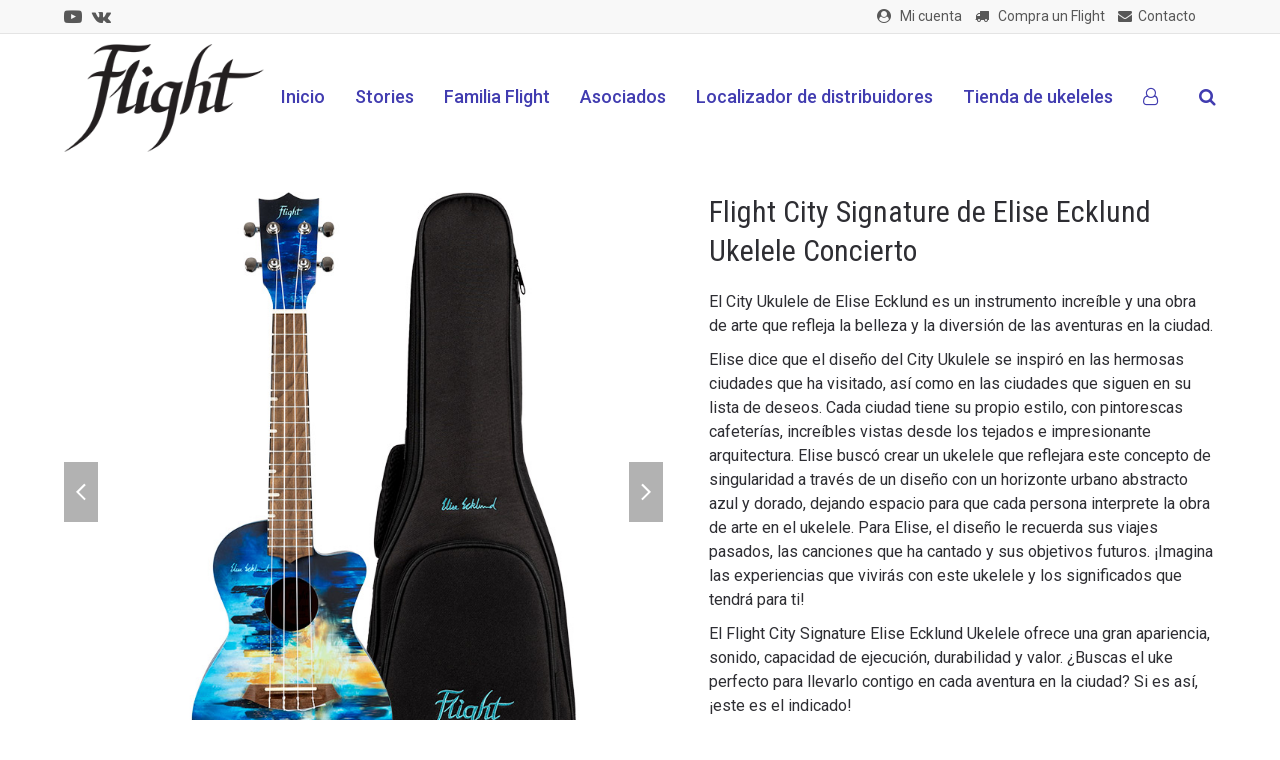

--- FILE ---
content_type: text/html; charset=UTF-8
request_url: https://flightmusic.ru/producto/flight-city-signature-de-elise-ecklund-ukelele-concierto/?lang=es
body_size: 25949
content:
<!doctype html>
<html dir="ltr" lang="es-ES" prefix="og: https://ogp.me/ns#" prefix="og: http://ogp.me/ns# fb: http://ogp.me/ns/fb# website: http://ogp.me/ns/website#" itemscope itemtype="https://schema.org/WebPage" class="wpex-color-scheme-default">
<head>
<meta charset="UTF-8">
<link rel="profile" href="http://gmpg.org/xfn/11">
<title>Flight City Signature de Elise Ecklund Ukelele Concierto - Flight - cамый популярный бренд укулеле.</title>
<link rel="alternate" hreflang="en" href="https://flightmusic.ru/product/flight-auc-city-elise-ecklund-city-signature-concert-ukulele/" />
<link rel="alternate" hreflang="es" href="https://flightmusic.ru/producto/flight-city-signature-de-elise-ecklund-ukelele-concierto/?lang=es" />
<link rel="alternate" hreflang="ru" href="https://flightmusic.ru/product/%d1%83%d0%ba%d1%83%d0%bb%d0%b5%d0%bb%d0%b5-%d0%ba%d0%be%d0%bd%d1%86%d0%b5%d1%80%d1%82-flight-auc-city-%d1%81-%d0%bf%d0%be%d0%b4%d0%bf%d0%b8%d1%81%d1%8c%d1%8e-%d1%8d%d0%bb%d0%b8%d0%b7-%d1%8d%d0%ba/?lang=ru" />
<link rel="alternate" hreflang="x-default" href="https://flightmusic.ru/product/flight-auc-city-elise-ecklund-city-signature-concert-ukulele/" />

		<!-- All in One SEO 4.7.7 - aioseo.com -->
	<meta name="description" content="El City Ukulele de Elise Ecklund es un instrumento increíble y una obra de arte que refleja la belleza y la diversión de las aventuras en la ciudad. Elise dice que el diseño del City Ukulele se inspiró en las hermosas ciudades que ha visitado, así como en las ciudades que siguen en su lista de deseos. Cada ciudad tiene su propio estilo, con pintorescas cafeterías, increíbles vistas desde los tejados e impresionante arquitectura. Elise buscó crear un ukelele que reflejara este concepto de singularidad a través de un diseño con un horizonte urbano abstracto azul y dorado, dejando espacio para que cada persona interprete la obra de arte en el ukelele. Para Elise, el diseño le recuerda sus viajes pasados, las canciones que ha cantado y sus objetivos futuros. ¡Imagina las experiencias que vivirás con este ukelele y los significados que tendrá para ti! El Flight City Signature Elise Ecklund Ukelele ofrece una gran apariencia, sonido, capacidad de ejecución, durabilidad y valor. ¿Buscas el uke perfecto para llevarlo contigo en cada aventura en la ciudad? Si es así, ¡este es el indicado!" />
	<meta name="robots" content="max-image-preview:large" />
	<link rel="canonical" href="https://flightmusic.ru/producto/flight-city-signature-de-elise-ecklund-ukelele-concierto/?lang=es" />
	<meta name="generator" content="All in One SEO (AIOSEO) 4.7.7" />
		<meta property="og:locale" content="es_ES" />
		<meta property="og:site_name" content="Flight - cамый популярный бренд укулеле. - Let Your Music Take Flight" />
		<meta property="og:type" content="article" />
		<meta property="og:title" content="Flight City Signature de Elise Ecklund Ukelele Concierto - Flight - cамый популярный бренд укулеле." />
		<meta property="og:description" content="El City Ukulele de Elise Ecklund es un instrumento increíble y una obra de arte que refleja la belleza y la diversión de las aventuras en la ciudad. Elise dice que el diseño del City Ukulele se inspiró en las hermosas ciudades que ha visitado, así como en las ciudades que siguen en su lista de deseos. Cada ciudad tiene su propio estilo, con pintorescas cafeterías, increíbles vistas desde los tejados e impresionante arquitectura. Elise buscó crear un ukelele que reflejara este concepto de singularidad a través de un diseño con un horizonte urbano abstracto azul y dorado, dejando espacio para que cada persona interprete la obra de arte en el ukelele. Para Elise, el diseño le recuerda sus viajes pasados, las canciones que ha cantado y sus objetivos futuros. ¡Imagina las experiencias que vivirás con este ukelele y los significados que tendrá para ti! El Flight City Signature Elise Ecklund Ukelele ofrece una gran apariencia, sonido, capacidad de ejecución, durabilidad y valor. ¿Buscas el uke perfecto para llevarlo contigo en cada aventura en la ciudad? Si es así, ¡este es el indicado!" />
		<meta property="og:url" content="https://flightmusic.ru/producto/flight-city-signature-de-elise-ecklund-ukelele-concierto/?lang=es" />
		<meta property="article:published_time" content="2021-10-15T05:57:06+00:00" />
		<meta property="article:modified_time" content="2021-11-10T03:55:09+00:00" />
		<meta name="twitter:card" content="summary_large_image" />
		<meta name="twitter:title" content="Flight City Signature de Elise Ecklund Ukelele Concierto - Flight - cамый популярный бренд укулеле." />
		<meta name="twitter:description" content="El City Ukulele de Elise Ecklund es un instrumento increíble y una obra de arte que refleja la belleza y la diversión de las aventuras en la ciudad. Elise dice que el diseño del City Ukulele se inspiró en las hermosas ciudades que ha visitado, así como en las ciudades que siguen en su lista de deseos. Cada ciudad tiene su propio estilo, con pintorescas cafeterías, increíbles vistas desde los tejados e impresionante arquitectura. Elise buscó crear un ukelele que reflejara este concepto de singularidad a través de un diseño con un horizonte urbano abstracto azul y dorado, dejando espacio para que cada persona interprete la obra de arte en el ukelele. Para Elise, el diseño le recuerda sus viajes pasados, las canciones que ha cantado y sus objetivos futuros. ¡Imagina las experiencias que vivirás con este ukelele y los significados que tendrá para ti! El Flight City Signature Elise Ecklund Ukelele ofrece una gran apariencia, sonido, capacidad de ejecución, durabilidad y valor. ¿Buscas el uke perfecto para llevarlo contigo en cada aventura en la ciudad? Si es así, ¡este es el indicado!" />
		<script type="application/ld+json" class="aioseo-schema">
			{"@context":"https:\/\/schema.org","@graph":[{"@type":"BreadcrumbList","@id":"https:\/\/flightmusic.ru\/producto\/flight-city-signature-de-elise-ecklund-ukelele-concierto\/?lang=es#breadcrumblist","itemListElement":[{"@type":"ListItem","@id":"https:\/\/flightmusic.ru\/?lang=es\/#listItem","position":1,"name":"Hogar","item":"https:\/\/flightmusic.ru\/?lang=es\/","nextItem":{"@type":"ListItem","@id":"https:\/\/flightmusic.ru\/producto\/flight-city-signature-de-elise-ecklund-ukelele-concierto\/?lang=es#listItem","name":"Flight City Signature de Elise Ecklund Ukelele Concierto"}},{"@type":"ListItem","@id":"https:\/\/flightmusic.ru\/producto\/flight-city-signature-de-elise-ecklund-ukelele-concierto\/?lang=es#listItem","position":2,"name":"Flight City Signature de Elise Ecklund Ukelele Concierto","previousItem":{"@type":"ListItem","@id":"https:\/\/flightmusic.ru\/?lang=es\/#listItem","name":"Hogar"}}]},{"@type":"ItemPage","@id":"https:\/\/flightmusic.ru\/producto\/flight-city-signature-de-elise-ecklund-ukelele-concierto\/?lang=es#itempage","url":"https:\/\/flightmusic.ru\/producto\/flight-city-signature-de-elise-ecklund-ukelele-concierto\/?lang=es","name":"Flight City Signature de Elise Ecklund Ukelele Concierto - Flight - c\u0430\u043c\u044b\u0439 \u043f\u043e\u043f\u0443\u043b\u044f\u0440\u043d\u044b\u0439 \u0431\u0440\u0435\u043d\u0434 \u0443\u043a\u0443\u043b\u0435\u043b\u0435.","description":"El City Ukulele de Elise Ecklund es un instrumento incre\u00edble y una obra de arte que refleja la belleza y la diversi\u00f3n de las aventuras en la ciudad. Elise dice que el dise\u00f1o del City Ukulele se inspir\u00f3 en las hermosas ciudades que ha visitado, as\u00ed como en las ciudades que siguen en su lista de deseos. Cada ciudad tiene su propio estilo, con pintorescas cafeter\u00edas, incre\u00edbles vistas desde los tejados e impresionante arquitectura. Elise busc\u00f3 crear un ukelele que reflejara este concepto de singularidad a trav\u00e9s de un dise\u00f1o con un horizonte urbano abstracto azul y dorado, dejando espacio para que cada persona interprete la obra de arte en el ukelele. Para Elise, el dise\u00f1o le recuerda sus viajes pasados, las canciones que ha cantado y sus objetivos futuros. \u00a1Imagina las experiencias que vivir\u00e1s con este ukelele y los significados que tendr\u00e1 para ti! El Flight City Signature Elise Ecklund Ukelele ofrece una gran apariencia, sonido, capacidad de ejecuci\u00f3n, durabilidad y valor. \u00bfBuscas el uke perfecto para llevarlo contigo en cada aventura en la ciudad? Si es as\u00ed, \u00a1este es el indicado!","inLanguage":"es-ES","isPartOf":{"@id":"https:\/\/flightmusic.ru\/?lang=es\/#website"},"breadcrumb":{"@id":"https:\/\/flightmusic.ru\/producto\/flight-city-signature-de-elise-ecklund-ukelele-concierto\/?lang=es#breadcrumblist"},"image":{"@type":"ImageObject","url":"https:\/\/flightmusic.ru\/wp-content\/uploads\/2021\/10\/Flight-Elise-Ecklund-Signature-City-Concert-Ukulele-2.jpg","@id":"https:\/\/flightmusic.ru\/producto\/flight-city-signature-de-elise-ecklund-ukelele-concierto\/?lang=es\/#mainImage","width":800,"height":800},"primaryImageOfPage":{"@id":"https:\/\/flightmusic.ru\/producto\/flight-city-signature-de-elise-ecklund-ukelele-concierto\/?lang=es#mainImage"},"datePublished":"2021-10-15T07:57:06+03:00","dateModified":"2021-11-10T04:55:09+03:00"},{"@type":"Organization","@id":"https:\/\/flightmusic.ru\/?lang=es\/#organization","name":"Flight Ukuleles","description":"Let Your Music Take Flight","url":"https:\/\/flightmusic.ru\/?lang=es\/"},{"@type":"WebSite","@id":"https:\/\/flightmusic.ru\/?lang=es\/#website","url":"https:\/\/flightmusic.ru\/?lang=es\/","name":"Flight - c\u0430\u043c\u044b\u0439 \u043f\u043e\u043f\u0443\u043b\u044f\u0440\u043d\u044b\u0439 \u0431\u0440\u0435\u043d\u0434 \u0443\u043a\u0443\u043b\u0435\u043b\u0435.","description":"Let Your Music Take Flight","inLanguage":"es-ES","publisher":{"@id":"https:\/\/flightmusic.ru\/?lang=es\/#organization"}}]}
		</script>
		<!-- All in One SEO -->

<meta name="generator" content="Total WordPress Theme v5.5.1">
<meta name="viewport" content="width=device-width, initial-scale=1">
<link rel='dns-prefetch' href='//www.googletagmanager.com' />
<link rel='dns-prefetch' href='//s.w.org' />
<link rel="alternate" type="application/rss+xml" title="Flight - cамый популярный бренд укулеле. &raquo; Feed" href="https://flightmusic.ru/feed/?lang=es" />
<link rel="alternate" type="application/rss+xml" title="Flight - cамый популярный бренд укулеле. &raquo; Feed de los comentarios" href="https://flightmusic.ru/comments/feed/?lang=es" />
<link rel='stylesheet' id='stec-widget-events-list-css'  href='https://flightmusic.ru/wp-content/plugins/stachethemes_event_calendar/assets/css/front/style.widget-events.min.css?ver=3.2.4' media='all' />
<link rel="preload" href="https://flightmusic.ru/wp-content/plugins/stachethemes_event_calendar/assets/css/fonts/css/all.min.css?ver=3.2.4" as="style" onload="this.rel='stylesheet';" media="all"><link rel='stylesheet' id='js_composer_front-css'  href='https://flightmusic.ru/wp-content/plugins/js_composer/assets/css/js_composer.min.css?ver=6.9.0' media='all' />
<link rel='stylesheet' id='sbi_styles-css'  href='https://flightmusic.ru/wp-content/plugins/instagram-feed/css/sbi-styles.min.css?ver=6.6.1' media='all' />
<link rel='stylesheet' id='contact-form-7-css'  href='https://flightmusic.ru/wp-content/plugins/contact-form-7/includes/css/styles.css?ver=5.6.3' media='all' />
<link rel='stylesheet' id='mailerlite_forms.css-css'  href='https://flightmusic.ru/wp-content/plugins/official-mailerlite-sign-up-forms/assets/css/mailerlite_forms.css?ver=1.7.13' media='all' />
<style id='woocommerce-inline-inline-css'>
.woocommerce form .form-row .required { visibility: visible; }
</style>
<link rel='stylesheet' id='wpsl-styles-css'  href='https://flightmusic.ru/wp-content/plugins/wp-store-locator/css/styles.min.css?ver=2.2.241' media='all' />
<link rel='stylesheet' id='aws-style-css'  href='https://flightmusic.ru/wp-content/plugins/advanced-woo-search/assets/css/common.min.css?ver=3.23' media='all' />
<link rel='stylesheet' id='parent-style-css'  href='https://flightmusic.ru/wp-content/themes/Total/style.css?ver=5.5.1' media='all' />
<link rel='stylesheet' id='flags-css'  href='https://flightmusic.ru/wp-content/themes/total-child-theme/css/flag-icon.min.css?ver=5.5.1' media='all' />
<link rel='stylesheet' id='wpex-woocommerce-css'  href='https://flightmusic.ru/wp-content/themes/Total/assets/css/wpex-woocommerce.css?ver=5.5.1' media='all' />
<link rel='stylesheet' id='wpex-contact-form-7-css'  href='https://flightmusic.ru/wp-content/themes/Total/assets/css/wpex-contact-form-7.css?ver=5.5.1' media='all' />
<link rel='stylesheet' id='tablepress-default-css'  href='https://flightmusic.ru/wp-content/plugins/tablepress/css/build/default.css?ver=2.1.1' media='all' />
<link rel='stylesheet' id='wpex-tablepress-css'  href='https://flightmusic.ru/wp-content/themes/Total/assets/css/wpex-tablepress.css?ver=5.5.1' media='all' />
<link rel='stylesheet' id='ticons-css'  href='https://flightmusic.ru/wp-content/themes/Total/assets/lib/ticons/css/ticons.min.css?ver=5.5.1' media='all' />
<link rel='stylesheet' id='wpex-style-css'  href='https://flightmusic.ru/wp-content/themes/total-child-theme/style.css?ver=5.5.1' media='all' />
<link rel='stylesheet' id='wpex-mobile-menu-breakpoint-max-css'  href='https://flightmusic.ru/wp-content/themes/Total/assets/css/wpex-mobile-menu-breakpoint-max.css?ver=5.5.1' media='only screen and (max-width:768px)' />
<link rel='stylesheet' id='wpex-mobile-menu-breakpoint-min-css'  href='https://flightmusic.ru/wp-content/themes/Total/assets/css/wpex-mobile-menu-breakpoint-min.css?ver=5.5.1' media='only screen and (min-width:769px)' />
<link rel='stylesheet' id='wpex-wpbakery-css'  href='https://flightmusic.ru/wp-content/themes/Total/assets/css/wpex-wpbakery.css?ver=5.5.1' media='all' />
<link rel='stylesheet' id='vcex-shortcodes-css'  href='https://flightmusic.ru/wp-content/themes/Total/assets/css/vcex-shortcodes.css?ver=5.5.1' media='all' />
<link rel='stylesheet' id='wp-members-css'  href='https://flightmusic.ru/wp-content/plugins/wp-members/assets/css/forms/generic-no-float.min.css?ver=3.4.9.7' media='all' />
<!--n2css--><!--n2js--><script src='https://flightmusic.ru/wp-includes/js/jquery/jquery.min.js?ver=3.6.0' id='jquery-core-js'></script>
<script src='https://flightmusic.ru/wp-includes/js/jquery/jquery-migrate.min.js?ver=3.3.2' id='jquery-migrate-js'></script>
<script src='https://flightmusic.ru/wp-content/plugins/revslider/public/assets/js/rbtools.min.js?ver=6.5.18' async id='tp-tools-js'></script>
<script src='https://flightmusic.ru/wp-content/plugins/revslider/public/assets/js/rs6.min.js?ver=6.5.31' async id='revmin-js'></script>
<script src='https://flightmusic.ru/wp-content/plugins/woocommerce/assets/js/jquery-blockui/jquery.blockUI.min.js?ver=2.7.0-wc.6.8.2' id='jquery-blockui-js'></script>
<script id='wc-add-to-cart-js-extra'>
var wc_add_to_cart_params = {"ajax_url":"\/wp-admin\/admin-ajax.php?lang=es","wc_ajax_url":"\/?lang=es&wc-ajax=%%endpoint%%","i18n_view_cart":"Ver carrito","cart_url":"https:\/\/flightmusic.ru\/carrito\/?lang=es","is_cart":"","cart_redirect_after_add":"no"};
</script>
<script src='https://flightmusic.ru/wp-content/plugins/woocommerce/assets/js/frontend/add-to-cart.min.js?ver=6.8.2' id='wc-add-to-cart-js'></script>
<script src='https://flightmusic.ru/wp-content/plugins/js_composer/assets/js/vendors/woocommerce-add-to-cart.js?ver=6.9.0' id='vc_woocommerce-add-to-cart-js-js'></script>

<!-- Fragmento de código de la etiqueta de Google (gtag.js) añadida por Site Kit -->

<!-- Fragmento de código de Google Analytics añadido por Site Kit -->
<script src='https://www.googletagmanager.com/gtag/js?id=G-C96EQE1PN6' id='google_gtagjs-js' async></script>
<script id='google_gtagjs-js-after'>
window.dataLayer = window.dataLayer || [];function gtag(){dataLayer.push(arguments);}
gtag("set","linker",{"domains":["flightmusic.ru"]});
gtag("js", new Date());
gtag("set", "developer_id.dZTNiMT", true);
gtag("config", "G-C96EQE1PN6");
</script>

<!-- Finalizar fragmento de código de la etiqueta de Google (gtags.js) añadida por Site Kit -->
<link rel="https://api.w.org/" href="https://flightmusic.ru/wp-json/" /><link rel="alternate" type="application/json" href="https://flightmusic.ru/wp-json/wp/v2/product/20778" /><link rel="EditURI" type="application/rsd+xml" title="RSD" href="https://flightmusic.ru/xmlrpc.php?rsd" />
<link rel="wlwmanifest" type="application/wlwmanifest+xml" href="https://flightmusic.ru/wp-includes/wlwmanifest.xml" /> 
<meta name="generator" content="WordPress 6.0.2" />
<meta name="generator" content="WooCommerce 6.8.2" />
<link rel='shortlink' href='https://flightmusic.ru/?p=20778&#038;lang=es' />
<link rel="alternate" type="application/json+oembed" href="https://flightmusic.ru/wp-json/oembed/1.0/embed?url=https%3A%2F%2Fflightmusic.ru%2Fproducto%2Fflight-city-signature-de-elise-ecklund-ukelele-concierto%2F%3Flang%3Des" />
<link rel="alternate" type="text/xml+oembed" href="https://flightmusic.ru/wp-json/oembed/1.0/embed?url=https%3A%2F%2Fflightmusic.ru%2Fproducto%2Fflight-city-signature-de-elise-ecklund-ukelele-concierto%2F%3Flang%3Des&#038;format=xml" />
<meta name="generator" content="WPML ver:4.5.9 stt:1,45,2;" />


<!-- Open Graph data is managed by Alex MacArthur's Complete Open Graph plugin. (v3.4.5) -->
<!-- https://wordpress.org/plugins/complete-open-graph/ -->
<meta property='og:site_name' content='Flight - cамый популярный бренд укулеле.' />
<meta property='og:url' content='https://flightmusic.ru/producto/flight-city-signature-de-elise-ecklund-ukelele-concierto/?lang=es' />
<meta property='og:locale' content='es_ES' />
<meta property='og:description' content='El City Ukulele de Elise Ecklund es un instrumento incre&iacute;ble y una obra de arte que refleja la belleza y la diversi&oacute;n de las aventuras en la ciudad.Elise dice que el dise&ntilde;o del City Ukulele se inspir&oacute; en las hermosas ciudades que ha visitado, as&iacute; como en las ciudades que siguen en su lista ' />
<meta property='og:title' content='Flight City Signature de Elise Ecklund Ukelele Concierto' />
<meta property='og:type' content='article' />
<meta property='og:image' content='https://flightmusic.ru/wp-content/uploads/2021/10/Flight-Elise-Ecklund-Signature-City-Concert-Ukulele-2.jpg' />
<meta property='og:image:width' content='800' />
<meta property='og:image:height' content='800' />
<meta name='twitter:card' content='summary' />
<meta name='twitter:title' content='Flight City Signature de Elise Ecklund Ukelele Concierto' />
<meta name='twitter:image' content='https://flightmusic.ru/wp-content/uploads/2021/10/Flight-Elise-Ecklund-Signature-City-Concert-Ukulele-2.jpg' />
<meta name='twitter:description' content='El City Ukulele de Elise Ecklund es un instrumento incre&iacute;ble y una obra de arte que refleja la belleza y la diversi&oacute;n de las aventuras en la ciudad.Elise dice que el dise&ntilde;o del City Ukulele se inspir&oacute; en las hermosas ciudades que ha visitado, as&iacute; como en las ciudades que siguen en su lista ' />
<!-- End Complete Open Graph. | 0.00059604644775391s -->

<meta name="generator" content="Site Kit by Google 1.142.0" /><!-- Google Analytics -->
<script>
(function(i,s,o,g,r,a,m){i['GoogleAnalyticsObject']=r;i[r]=i[r]||function(){
  (i[r].q=i[r].q||[]).push(arguments)},i[r].l=1*new Date();a=s.createElement(o),
m=s.getElementsByTagName(o)[0];a.async=1;a.src=g;m.parentNode.insertBefore(a,m)
})(window,document,'script','//www.google-analytics.com/analytics.js','ga');
  ga('create', 'UA-49331781-1', 'auto');
  ga('set', 'anonymizeIp', true);
  ga('send', 'pageview');
</script>
<!-- End Google Analytics -->
        <script type='text/javascript'>
            if (typeof ajaxurl === 'undefined') {
                var ajaxurl = 'https://flightmusic.ru/wp-admin/admin-ajax.php';
            }
            if (typeof resturl === 'undefined') {
                var resturl = 'https://flightmusic.ru/wp-json/';
            }
        </script>
        <!-- Analytics by WP Statistics v14.11.4 - https://wp-statistics.com -->
<meta name="p:domain_verify" content="b88e92c7d0a5973e04098667e1da0b9b" />
<link rel="preload" href="https://flightmusic.ru/wp-content/themes/Total/assets/lib/ticons/fonts/ticons.woff2" type="font/woff2" as="font" crossorigin>	<noscript><style>.woocommerce-product-gallery{ opacity: 1 !important; }</style></noscript>
	<noscript><style>body:not(.content-full-screen) .wpex-vc-row-stretched[data-vc-full-width-init="false"]{visibility:visible;}</style></noscript><link rel="icon" href="https://flightmusic.ru/wp-content/uploads/2023/04/favicon2.png" sizes="32x32" />
<link rel="icon" href="https://flightmusic.ru/wp-content/uploads/2023/04/favicon2.png" sizes="192x192" />
<link rel="apple-touch-icon" href="https://flightmusic.ru/wp-content/uploads/2023/04/favicon2.png" />
<meta name="msapplication-TileImage" content="https://flightmusic.ru/wp-content/uploads/2023/04/favicon2.png" />
<script>function setREVStartSize(e){
			//window.requestAnimationFrame(function() {
				window.RSIW = window.RSIW===undefined ? window.innerWidth : window.RSIW;
				window.RSIH = window.RSIH===undefined ? window.innerHeight : window.RSIH;
				try {
					var pw = document.getElementById(e.c).parentNode.offsetWidth,
						newh;
					pw = pw===0 || isNaN(pw) || (e.l=="fullwidth" || e.layout=="fullwidth") ? window.RSIW : pw;
					e.tabw = e.tabw===undefined ? 0 : parseInt(e.tabw);
					e.thumbw = e.thumbw===undefined ? 0 : parseInt(e.thumbw);
					e.tabh = e.tabh===undefined ? 0 : parseInt(e.tabh);
					e.thumbh = e.thumbh===undefined ? 0 : parseInt(e.thumbh);
					e.tabhide = e.tabhide===undefined ? 0 : parseInt(e.tabhide);
					e.thumbhide = e.thumbhide===undefined ? 0 : parseInt(e.thumbhide);
					e.mh = e.mh===undefined || e.mh=="" || e.mh==="auto" ? 0 : parseInt(e.mh,0);
					if(e.layout==="fullscreen" || e.l==="fullscreen")
						newh = Math.max(e.mh,window.RSIH);
					else{
						e.gw = Array.isArray(e.gw) ? e.gw : [e.gw];
						for (var i in e.rl) if (e.gw[i]===undefined || e.gw[i]===0) e.gw[i] = e.gw[i-1];
						e.gh = e.el===undefined || e.el==="" || (Array.isArray(e.el) && e.el.length==0)? e.gh : e.el;
						e.gh = Array.isArray(e.gh) ? e.gh : [e.gh];
						for (var i in e.rl) if (e.gh[i]===undefined || e.gh[i]===0) e.gh[i] = e.gh[i-1];
											
						var nl = new Array(e.rl.length),
							ix = 0,
							sl;
						e.tabw = e.tabhide>=pw ? 0 : e.tabw;
						e.thumbw = e.thumbhide>=pw ? 0 : e.thumbw;
						e.tabh = e.tabhide>=pw ? 0 : e.tabh;
						e.thumbh = e.thumbhide>=pw ? 0 : e.thumbh;
						for (var i in e.rl) nl[i] = e.rl[i]<window.RSIW ? 0 : e.rl[i];
						sl = nl[0];
						for (var i in nl) if (sl>nl[i] && nl[i]>0) { sl = nl[i]; ix=i;}
						var m = pw>(e.gw[ix]+e.tabw+e.thumbw) ? 1 : (pw-(e.tabw+e.thumbw)) / (e.gw[ix]);
						newh =  (e.gh[ix] * m) + (e.tabh + e.thumbh);
					}
					var el = document.getElementById(e.c);
					if (el!==null && el) el.style.height = newh+"px";
					el = document.getElementById(e.c+"_wrapper");
					if (el!==null && el) {
						el.style.height = newh+"px";
						el.style.display = "block";
					}
				} catch(e){
					console.log("Failure at Presize of Slider:" + e)
				}
			//});
		  };</script>
<style type="text/css" data-type="vc_shortcodes-custom-css">.vc_custom_1508161054599{padding-top: 25px !important;background-color: #ebe7e0 !important;}.vc_custom_1634901088232{padding-top: 30px !important;background-color: #ebe7e0 !important;}.vc_custom_1508161102221{padding-top: 30px !important;}.vc_custom_1508161130796{padding-top: 30px !important;background-color: #ebe7e0 !important;}.vc_custom_1508161193751{padding-top: 30px !important;}.vc_custom_1634900999825{padding-top: 30px !important;background-color: #ebe7e0 !important;}.vc_custom_1508161193751{padding-top: 30px !important;}.vc_custom_1508161227267{padding-top: 30px !important;background-color: #ebe7e0 !important;}.vc_custom_1508136120235{padding-top: 30px !important;}.vc_custom_1634901020422{padding-top: 30px !important;background-color: #ebe7e0 !important;}.vc_custom_1634901028799{padding-top: 20px !important;}.vc_custom_1634901035468{padding-top: 30px !important;}.vc_custom_1634570471882{padding-top: 25px !important;background-color: #6f5d5f !important;}.vc_custom_1634570489238{padding-top: 30px !important;background-color: #ebe7e0 !important;}.vc_custom_1634570499173{padding-top: 10px !important;background-color: #ebe7e0 !important;}.vc_custom_1507295255068{padding-bottom: 30px !important;}.vc_custom_1542708989408{padding-bottom: 5px !important;}.vc_custom_1507295381990{padding-bottom: 30px !important;}.vc_custom_1507295377987{padding-bottom: 30px !important;}.vc_custom_1510760610684{padding-top: 10px !important;padding-bottom: 30px !important;}.vc_custom_1507295590014{padding-bottom: 30px !important;}.vc_custom_1507295594364{padding-bottom: 30px !important;}.vc_custom_1634278076340{padding-top: 10px !important;padding-bottom: 5px !important;}.vc_custom_1636513752520{padding-top: 15px !important;}.vc_custom_1507295664284{padding-bottom: 30px !important;}.vc_custom_1508161139038{padding-bottom: 30px !important;}.vc_custom_1510760634557{padding-top: 10px !important;padding-bottom: 5px !important;}.vc_custom_1634278188042{padding-top: 15px !important;}.vc_custom_1507295730233{padding-bottom: 30px !important;}.vc_custom_1507295740949{padding-bottom: 30px !important;}.vc_custom_1634568517324{padding-top: 10px !important;padding-bottom: 5px !important;}.vc_custom_1634568541696{padding-top: 15px !important;}.vc_custom_1507295730233{padding-bottom: 30px !important;}.vc_custom_1507295740949{padding-bottom: 30px !important;}.vc_custom_1634568641057{padding-top: 10px !important;padding-bottom: 5px !important;}.vc_custom_1634568667545{padding-top: 15px !important;}.vc_custom_1507295730233{padding-bottom: 30px !important;}.vc_custom_1507295740949{padding-bottom: 30px !important;}.vc_custom_1510760650017{padding-top: 10px !important;padding-bottom: 5px !important;}.vc_custom_1634568730583{padding-top: 15px !important;}.vc_custom_1507295730233{padding-bottom: 30px !important;}.vc_custom_1507295740949{padding-bottom: 30px !important;}.vc_custom_1510760659741{padding-top: 10px !important;padding-bottom: 5px !important;}.vc_custom_1634568834882{padding-top: 15px !important;}.vc_custom_1507295730233{padding-bottom: 30px !important;}.vc_custom_1507295740949{padding-bottom: 30px !important;}.vc_custom_1510760677653{padding-top: 10px !important;padding-bottom: 5px !important;}.vc_custom_1634568900400{padding-top: 15px !important;}.vc_custom_1507295730233{padding-bottom: 30px !important;}.vc_custom_1507295740949{padding-bottom: 30px !important;}.vc_custom_1510760687045{padding-top: 10px !important;padding-bottom: 5px !important;}.vc_custom_1634570254707{padding-top: 15px !important;}.vc_custom_1578323420720{padding-top: 20px !important;}.vc_custom_1507295807876{padding-bottom: 20px !important;}.vc_custom_1510760710726{padding-bottom: 5px !important;}.vc_custom_1507295834062{padding-bottom: 30px !important;}.vc_custom_1507295840460{padding-bottom: 30px !important;}.vc_custom_1510760721069{padding-bottom: 10px !important;}.vc_custom_1636510738220{padding-top: 10px !important;padding-bottom: 15px !important;}.vc_custom_1510760730028{padding-top: 10px !important;padding-bottom: 10px !important;}.vc_custom_1636344166035{padding-top: 10px !important;padding-bottom: 15px !important;}.vc_custom_1510760741492{padding-top: 10px !important;padding-bottom: 10px !important;}.vc_custom_1634570141373{padding-top: 10px !important;padding-bottom: 15px !important;}.vc_custom_1507889652859{padding-bottom: 20px !important;}.vc_custom_1568029914924{padding-bottom: 8px !important;}.vc_custom_1507295910840{padding-bottom: 20px !important;}.vc_custom_1543260680863{padding-bottom: 5px !important;}.vc_custom_1507114788696{padding-bottom: 30px !important;}</style><noscript><style> .wpb_animate_when_almost_visible { opacity: 1; }</style></noscript><style data-type="wpex-css" id="wpex-css">/*TYPOGRAPHY*/body{font-family:"Roboto",sans-serif;font-weight:400;font-style:normal;font-size:16px;color:#2e2e33;line-height:1.50;letter-spacing:0px;text-transform:none}.theme-button,input[type="submit"],button,#site-navigation .menu-button>a>span.link-inner,.woocommerce .button,.added_to_cart,.wp-block-search .wp-block-search__button,.wp-block-file a.wp-block-file__button{font-family:"Roboto",sans-serif;font-weight:400;font-style:normal;line-height:1.60;letter-spacing:0px;text-transform:none}#top-bar-content{font-family:"Roboto",sans-serif;font-weight:400;font-style:normal;font-size:14px;line-height:1.50;letter-spacing:0px;text-transform:none}.header-aside-content{font-family:"Roboto",sans-serif;font-weight:400;font-style:normal;font-size:16px;color:#2e2e33;line-height:1.50;letter-spacing:0px;text-transform:none}.main-navigation-ul .link-inner{font-family:"Roboto",sans-serif;font-weight:500;font-style:normal;font-size:18px;letter-spacing:0px;text-transform:none}.main-navigation-ul .sub-menu .link-inner{font-family:"Roboto",sans-serif;font-weight:400;font-style:normal;font-size:16px;line-height:1.50;letter-spacing:0px;text-transform:none}.wpex-mobile-menu,#sidr-main{font-family:"Roboto Condensed";font-weight:400;font-style:normal;font-size:18px;line-height:1.30;letter-spacing:0px;text-transform:uppercase}.blog-entry-title.entry-title,.blog-entry-title.entry-title a,.blog-entry-title.entry-title a:hover{font-family:"Noto Serif";font-weight:400;font-style:normal;font-size:30px;color:#2e2e33;line-height:1.50;letter-spacing:0px;text-transform:none}.blog-entry .meta{font-family:"Roboto",sans-serif;font-weight:400;font-style:normal;font-size:15px;color:#999999;line-height:1.50;letter-spacing:0px;text-transform:none}.blog-entry-excerpt{font-family:"Roboto",sans-serif;font-weight:400;font-style:normal;font-size:16px;color:#2e2e33;line-height:1.50;letter-spacing:0px;text-transform:none}body.single-post .single-post-title{font-family:"Noto Serif";font-weight:400;font-style:normal;font-size:30px;color:#2e2e33;line-height:1.50;letter-spacing:0px;text-transform:none}.single-post .meta{font-family:"Roboto",sans-serif;font-weight:400;font-style:normal;font-size:15px;color:#999999;line-height:1.50;letter-spacing:0px;text-transform:none}.site-breadcrumbs{font-family:"Roboto",sans-serif;font-weight:400;font-style:normal;font-size:14px;letter-spacing:0px;text-transform:none}blockquote{font-family:"Roboto",sans-serif;font-weight:400;font-style:normal;font-size:18px;line-height:1.50;letter-spacing:0px;text-transform:none}.sidebar-box .widget-title{font-family:"Roboto",sans-serif;font-weight:500;font-style:normal;font-size:16px;line-height:1.50;letter-spacing:0px;text-transform:none;margin:0 0 10px 0}h1,h2,h3,h4,h5,h6,.theme-heading,.page-header-title,.wpex-heading,.vcex-heading,.entry-title,.wpex-font-heading{font-family:"Noto Serif";font-weight:600;font-style:normal;color:#2e2e33;line-height:1.50;letter-spacing:0px;text-transform:none}.theme-heading{font-family:"Roboto Condensed";font-weight:400;font-style:normal;font-size:18px;color:#2e2e33;line-height:1.50;letter-spacing:0px;text-transform:none;margin:0 0 10px 0}h1,.wpex-h1{font-family:"Noto Serif";font-weight:600;font-style:normal;font-size:30px;color:#2e2e33;line-height:1.50;letter-spacing:0px;text-transform:none}h2,.wpex-h2{font-family:"Noto Serif";font-weight:400;font-style:normal;font-size:27px;color:#2e2e33;line-height:1.50;letter-spacing:0px;text-transform:none}h3,.wpex-h3{font-family:"Roboto",sans-serif;font-weight:400;font-style:normal;font-size:25px;color:#2e2e33;line-height:1.50;letter-spacing:0px;text-transform:none}h4,.wpex-h4{font-family:"Roboto",sans-serif;font-weight:400;font-style:normal;font-size:22px;color:#2e2e33;line-height:1.50;letter-spacing:0px;text-transform:none}.single-blog-content,.vcex-post-content-c,.wpb_text_column,body.no-composer .single-content,.woocommerce-Tabs-panel--description{font-family:"Roboto",sans-serif;font-weight:400;font-style:normal;font-size:16px;color:#2e2e33;line-height:1.50;letter-spacing:0px;text-transform:none}#footer-widgets{font-family:"Roboto",sans-serif;font-weight:400;font-style:normal;font-size:15px;line-height:1.50;letter-spacing:0px;text-transform:none}.footer-widget .widget-title{font-family:"Roboto Condensed";font-weight:400;font-style:normal;font-size:20px;line-height:1.50;letter-spacing:0px;text-transform:uppercase;margin:0 0 10px 0}#copyright{font-family:"Roboto",sans-serif;font-weight:400;font-style:normal;font-size:15px;line-height:1.50;letter-spacing:0px;text-transform:none}#footer-bottom-menu{font-family:"Roboto",sans-serif;font-weight:400;font-style:normal;font-size:15px;line-height:1.50;letter-spacing:0px;text-transform:none}.woocommerce ul.products li.product .woocommerce-loop-product__title,.woocommerce ul.products li.product .woocommerce-loop-category__title{font-family:"Roboto",sans-serif;font-weight:500;font-style:normal;font-size:17px;color:#2e2e33;line-height:1.40;letter-spacing:0px;text-transform:none;margin:0 0 5px 0}.woocommerce div.product .product_title{font-family:"Roboto Condensed";font-weight:400;font-style:normal;font-size:30px;color:#2e2e33;line-height:1.30;letter-spacing:0px;text-transform:none;margin:0 0 10px 0}.up-sells >h2,.related.products >h2,.woocommerce-tabs .panel >h2{font-family:"Roboto Condensed";font-weight:400;font-style:normal;font-size:22px;color:#2e2e33;line-height:1.40;letter-spacing:0px;text-transform:uppercase;margin:0 0 15px 0}@media(max-width:1024px){body{font-size:16px}#top-bar-content{font-size:14px}.header-aside-content{font-size:16px}.main-navigation-ul .link-inner{font-size:18px}.main-navigation-ul .sub-menu .link-inner{font-size:16px}.wpex-mobile-menu,#sidr-main{font-size:18px}.blog-entry-title.entry-title,.blog-entry-title.entry-title a,.blog-entry-title.entry-title a:hover{font-size:30px}.blog-entry .meta{font-size:15px}.blog-entry-excerpt{font-size:16px}body.single-post .single-post-title{font-size:30px}.single-post .meta{font-size:15px}.site-breadcrumbs{font-size:14px}blockquote{font-size:18px}.sidebar-box .widget-title{font-size:16px}.theme-heading{font-size:18px}h1,.wpex-h1{font-size:30px}h2,.wpex-h2{font-size:27px}h3,.wpex-h3{font-size:25px}h4,.wpex-h4{font-size:22px}.single-blog-content,.vcex-post-content-c,.wpb_text_column,body.no-composer .single-content,.woocommerce-Tabs-panel--description{font-size:16px}#footer-widgets{font-size:15px}.footer-widget .widget-title{font-size:20px}#copyright{font-size:15px}#footer-bottom-menu{font-size:15px}.woocommerce ul.products li.product .woocommerce-loop-product__title,.woocommerce ul.products li.product .woocommerce-loop-category__title{font-size:17px}.woocommerce div.product .product_title{font-size:30px}.up-sells &gt;h2,.related.products &gt;h2,.woocommerce-tabs .panel &gt;h2{font-size:22px}}@media(max-width:959px){body{font-size:16px}#top-bar-content{font-size:14px}.header-aside-content{font-size:16px}.main-navigation-ul .link-inner{font-size:18px}.main-navigation-ul .sub-menu .link-inner{font-size:16px}.wpex-mobile-menu,#sidr-main{font-size:18px}.blog-entry-title.entry-title,.blog-entry-title.entry-title a,.blog-entry-title.entry-title a:hover{font-size:30px}.blog-entry .meta{font-size:15px}.blog-entry-excerpt{font-size:16px}body.single-post .single-post-title{font-size:30px}.single-post .meta{font-size:15px}.site-breadcrumbs{font-size:14px}blockquote{font-size:18px}.sidebar-box .widget-title{font-size:16px}.theme-heading{font-size:18px}h1,.wpex-h1{font-size:30px}h2,.wpex-h2{font-size:27px}h3,.wpex-h3{font-size:25px}h4,.wpex-h4{font-size:22px}.single-blog-content,.vcex-post-content-c,.wpb_text_column,body.no-composer .single-content,.woocommerce-Tabs-panel--description{font-size:16px}#footer-widgets{font-size:15px}.footer-widget .widget-title{font-size:20px}#copyright{font-size:15px}#footer-bottom-menu{font-size:15px}.woocommerce ul.products li.product .woocommerce-loop-product__title,.woocommerce ul.products li.product .woocommerce-loop-category__title{font-size:17px}.woocommerce div.product .product_title{font-size:30px}.up-sells &gt;h2,.related.products &gt;h2,.woocommerce-tabs .panel &gt;h2{font-size:22px}}@media(max-width:767px){body{font-size:16px}#top-bar-content{font-size:14px}.header-aside-content{font-size:16px}.main-navigation-ul .link-inner{font-size:18px}.main-navigation-ul .sub-menu .link-inner{font-size:16px}.wpex-mobile-menu,#sidr-main{font-size:18px}.blog-entry-title.entry-title,.blog-entry-title.entry-title a,.blog-entry-title.entry-title a:hover{font-size:30px}.blog-entry .meta{font-size:15px}.blog-entry-excerpt{font-size:16px}body.single-post .single-post-title{font-size:30px}.single-post .meta{font-size:15px}.site-breadcrumbs{font-size:14px}blockquote{font-size:18px}.sidebar-box .widget-title{font-size:16px}.theme-heading{font-size:18px}h1,.wpex-h1{font-size:30px}h2,.wpex-h2{font-size:27px}h3,.wpex-h3{font-size:25px}h4,.wpex-h4{font-size:22px}.single-blog-content,.vcex-post-content-c,.wpb_text_column,body.no-composer .single-content,.woocommerce-Tabs-panel--description{font-size:16px}#footer-widgets{font-size:15px}.footer-widget .widget-title{font-size:20px}#copyright{font-size:15px}#footer-bottom-menu{font-size:15px}.woocommerce ul.products li.product .woocommerce-loop-product__title,.woocommerce ul.products li.product .woocommerce-loop-category__title{font-size:17px}.woocommerce div.product .product_title{font-size:30px}.up-sells &gt;h2,.related.products &gt;h2,.woocommerce-tabs .panel &gt;h2{font-size:22px}}@media(max-width:479px){body{font-size:16px}#top-bar-content{font-size:14px}.header-aside-content{font-size:16px}.main-navigation-ul .link-inner{font-size:18px}.main-navigation-ul .sub-menu .link-inner{font-size:16px}.wpex-mobile-menu,#sidr-main{font-size:18px}.blog-entry-title.entry-title,.blog-entry-title.entry-title a,.blog-entry-title.entry-title a:hover{font-size:30px}.blog-entry .meta{font-size:15px}.blog-entry-excerpt{font-size:16px}body.single-post .single-post-title{font-size:30px}.single-post .meta{font-size:15px}.site-breadcrumbs{font-size:14px}blockquote{font-size:18px}.sidebar-box .widget-title{font-size:16px}.theme-heading{font-size:18px}h1,.wpex-h1{font-size:30px}h2,.wpex-h2{font-size:27px}h3,.wpex-h3{font-size:25px}h4,.wpex-h4{font-size:22px}.single-blog-content,.vcex-post-content-c,.wpb_text_column,body.no-composer .single-content,.woocommerce-Tabs-panel--description{font-size:16px}#footer-widgets{font-size:15px}.footer-widget .widget-title{font-size:20px}#copyright{font-size:15px}#footer-bottom-menu{font-size:15px}.woocommerce ul.products li.product .woocommerce-loop-product__title,.woocommerce ul.products li.product .woocommerce-loop-category__title{font-size:17px}.woocommerce div.product .product_title{font-size:30px}.up-sells &gt;h2,.related.products &gt;h2,.woocommerce-tabs .panel &gt;h2{font-size:22px}}/*CUSTOMIZER STYLING*/:root{--wpex-accent:#926fec;--wpex-accent-alt:#926fec;--wpex-on-accent:#ffffff;--wpex-on-accent-alt:#ffffff;--wpex-accent-alt:#9d71f4;--wpex-on-accent-alt:#ffffff;--wpex-border-main:#e4e4e4;--wpex-surface-1:#ffffff;--wpex-text-1:#222222;--wpex-text-2:#585858;--wpex-text-3:#585858;--wpex-text-4:#999999;--wpex-link-color:#996af4;--wpex-hover-heading-link-color:#996af4;--wpex-hover-link-color:#9d71f4;--wpex-btn-border-radius:2px;--wpex-btn-color:#ffffff;--wpex-hover-btn-color:#ffffff;--wpex-active-btn-color:#ffffff;--wpex-btn-bg:#996af4;--wpex-hover-btn-bg:#9d71f4;--wpex-active-btn-bg:#9d71f4;--wpex-input-color:#2e2e33;--wpex-focus-input-color:#2e2e33;--wpex-input-bg:#f7f7f7;--wpex-focus-input-bg:#f7f7f7;--wpex-input-border-color:#e4e4e4;--wpex-focus-input-border-color:#e4e4e4;--wpex-focus-input-color:#2e2e33;--wpex-focus-input-bg:#f7f7f7;--wpex-focus-input-border-color:#e4e4e4;--wpex-table-thead-bg:#926fec;--wpex-table-thead-color:#ffffff;--wpex-table-th-color:#2e2e33;--wpex-table-cell-border-color:#e4e4e4;--wpex-pagination-link-padding:8px 11px 8px 11px;--wpex-pagination-border-color:#e4e4e4;--wpex-pagination-link-color:#2e2e33;--wpex-hover-pagination-link-color:#2e2e33;--wpex-active-pagination-link-color:#2e2e33;--wpex-active-pagination-link-color:#2e2e33;--wpex-site-header-shrink-start-height:135px;--wpex-site-header-shrink-end-height:80px;--wpex-main-nav-height:50px;--wpex-main-nav-line-height:50px;--wpex-sidr-gutter:0px;--wpex-vc-column-inner-margin-bottom:0px;--wpex-woo-price-color:#996af4}::selection{background:#996af4;color:#ffffff}::-moz-selection{background:#996af4;color:#ffffff}blockquote{color:#585858;border-color:#9d71f4}body,.boxed-main-layout,.footer-has-reveal #main{background-color:#ffffff}.page-header-disabled:not(.has-overlay-header):not(.no-header-margin) #content-wrap{padding-top:30px}.page-header.wpex-supports-mods{padding-top:2px;padding-bottom:2px;background-color:#ffffff;border-top-color:#e4e4e4;border-bottom-color:#e4e4e4}.page-header{margin-bottom:30px}.page-header.wpex-supports-mods .page-header-title{color:#2e2e33}#site-scroll-top{min-width:50px;min-height:50px;font-size:30px;border-radius:50%!important;margin-right:30px;margin-bottom:30px;background-color:#926fec;color:#ffffff}#site-scroll-top:hover{background-color:#996af4;color:#ffffff}:root,.boxed-main-layout.wpex-responsive #wrap{--wpex-container-width:1200px}#top-bar-wrap{background-color:#f8f8f8;border-color:#e4e4e4}.wpex-top-bar-sticky{background-color:#f8f8f8}#top-bar{color:#585858;--wpex-link-color:#585858;--wpex-hover-link-color:#996af4;padding-top:0px;padding-bottom:0px}#top-bar-social a.wpex-social-btn-no-style{color:#585858}#top-bar-social a.wpex-social-btn-no-style:hover{color:#996af4}.header-padding{padding-top:10px;padding-bottom:10px}#site-navigation-wrap{--wpex-main-nav-link-color:#413cb0;--wpex-hover-main-nav-link-color:#413cb0;--wpex-active-main-nav-link-color:#413cb0;--wpex-hover-main-nav-link-color:#413cb0;--wpex-active-main-nav-link-color:#413cb0}#searchform-dropdown{--wpex-dropmenu-colored-top-border-color:#926fec}#wpex-mobile-menu-fixed-top,#wpex-mobile-menu-navbar{background:#996af4}#wpex-mobile-menu-navbar,#wpex-mobile-menu-fixed-top{font-size:17px}.mobile-menu-toggle{--wpex-hamburger-icon-width:25px;--wpex-hamburger-icon-bar-height:4px;--wpex-hamburger-icon-gutter:4px}#mobile-menu{--wpex-link-color:#2e2e33;--wpex-hover-link-color:#2e2e33;--wpex-hover-link-color:#9d71f4}.sidr-class-wpex-close{text-align:right}#sidr-main,.sidr-class-dropdown-menu ul{background-color:#996af4}#sidr-main{--wpex-border-main:#8c59f3;color:#ffffff;--wpex-text-2:#ffffff;--wpex-link-color:#ffffff;--wpex-hover-link-color:#ffffff}#sidebar{background-color:#f6f4fc;padding:20px;color:#2e2e33;--wpex-link-color:#2e2e33;--wpex-hover-link-color:#2e2e33;--wpex-widget-link-color:#2e2e33;--wpex-hover-link-color:#926fec;--wpex-hover-widget-link-color:#926fec}#sidebar li{border-color:#e4e4e4}#sidebar .modern-menu-widget{border-color:#e4e4e4}#sidebar .modern-menu-widget li ul{border-color:#e4e4e4}#sidebar #wp-calendar thead th{border-color:#e4e4e4}#sidebar #wp-calendar tbody td{border-color:#e4e4e4}#sidebar .widget-title{color:#2e2e33;padding:5px 0px 4px 0px;text-align:left}.author-bio-title{font-size:20px;color:#2e2e33}.author-bio-avatar img{width:70px;height:70px}.author-bio{background-color:#f8f8f8;color:#2e2e33;margin:0 0 25px 0;border-color:#e4e4e4;border-width:1px}#footer{--wpex-surface-1:#2e2f33;background-color:#2e2f33;color:#ffffff;--wpex-heading-color:#ffffff;--wpex-text-2:#ffffff;--wpex-border-main:#2e2f33;--wpex-heading-color:#926fec;--wpex-link-color:#ffffff;--wpex-hover-link-color:#ffffff;--wpex-hover-link-color:#926fec}.footer-widget .widget-title{color:#926fec}#footer-bottom{background-color:#926fec;color:#ffffff;--wpex-text-2:#ffffff;--wpex-link-color:#ffffff;--wpex-hover-link-color:#ffffff;--wpex-hover-link-color:#ffffff}#current-shop-items-dropdown{--wpex-dropmenu-colored-top-border-color:#996af4}.wcmenucart-details.count.t-bubble,.wpex-header-cart-icon__count--bubble{background-color:#996af4;color:#ffffff}.woocommerce ul.products li.product .star-rating{display:none}.woocommerce span.onsale{background-color:#996af4;color:#ffffff}.woocommerce span.onsale,.woocommerce .outofstock-badge{border-radius:3px}.woocommerce ul.products li.product .woocommerce-loop-product__title,.woocommerce ul.products li.product .woocommerce-loop-category__title{color:#2e2e33}.woocommerce ul.products li.product .woocommerce-loop-product__title:hover,.woocommerce ul.products li.product .woocommerce-loop-category__title:hover{color:#996af4}.product .summary{--wpex-woo-price-color:#996af4}.woocommerce p.stars{--wpex-star-rating-color:#996af4}.woocommerce .star-rating{--wpex-star-rating-color:#996af4}.woocommerce div.product .woocommerce-tabs ul.tabs li.active a{border-color:#996af4}@media only screen and (min-width:960px){:root{--wpex-content-area-width:69%;--wpex-primary-sidebar-width:26%}#site-logo .logo-img{max-width:200px}}@media only screen and (max-width:767px){#site-logo .logo-img{max-width:200px}}@media only screen and (min-width:768px) and (max-width:959px){#site-logo .logo-img{max-width:200px}}</style>	<meta name="yandex-verification" content="146b08921d872580" />

<!-- Yandex.Metrika counter -->
<script type="text/javascript" >
   (function(m,e,t,r,i,k,a){m[i]=m[i]||function(){(m[i].a=m[i].a||[]).push(arguments)};
   m[i].l=1*new Date();
   for (var j = 0; j < document.scripts.length; j++) {if (document.scripts[j].src === r) { return; }}
   k=e.createElement(t),a=e.getElementsByTagName(t)[0],k.async=1,k.src=r,a.parentNode.insertBefore(k,a)})
   (window, document, "script", "https://mc.yandex.ru/metrika/tag.js", "ym");

   ym(91817612, "init", {
        clickmap:true,
        trackLinks:true,
        accurateTrackBounce:true
   });
</script>
<script type="text/javascript">
	document.addEventListener("DOMContentLoaded", function(event) {
	setTimeout(function() {
	ym(91817612,'reachGoal','180sec'); return true; }, 180000)
	});
</script>
<noscript><div><img src="https://mc.yandex.ru/watch/91817612" style="position:absolute; left:-9999px;" alt="" /></div></noscript>
<!-- /Yandex.Metrika counter -->

</head>

<body class="product-template-default single single-product postid-20778 wp-custom-logo wp-embed-responsive theme-Total woocommerce woocommerce-page woocommerce-no-js wpml-language-es wpex-theme wpex-responsive full-width-main-layout has-composer wpex-live-site site-full-width content-full-width has-topbar sidebar-widget-icons hasnt-overlay-header page-header-disabled wpex-antialiased wpex-mobile-toggle-menu-navbar has-mobile-menu wpex-no-js wpb-js-composer js-comp-ver-6.9.0 vc_responsive">

	
	
	
<a href="#content" class="skip-to-content">Saltear al contenido principal</a><span data-ls_id="#site_top"></span>
	<div id="outer-wrap" class="wpex-overflow-hidden">

		
		<div id="wrap" class="wpex-clr">

			

	
		<div id="top-bar-wrap" class="wpex-top-bar-sticky wpex-z-99 wpex-surface-1 wpex-border-b wpex-border-main wpex-border-solid wpex-text-sm">

			<div id="top-bar" class="container wpex-relative wpex-py-15 wpex-md-flex wpex-justify-between wpex-items-center wpex-text-center wpex-md-text-initial">
<div id="top-bar-social" class="top-bar-left social-style-none"><ul id="top-bar-social-list" class="wpex-inline-block wpex-list-none wpex-align-bottom wpex-m-0 wpex-last-mr-0"><li class="wpex-inline-block wpex-mr-10"><a href="https://www.youtube.com/user/AlmiresMusic" title="Youtube" target="_blank" class="wpex-youtube wpex-social-btn wpex-social-btn-no-style" rel="noopener noreferrer"><span class="ticon ticon-youtube-play" aria-hidden="true"></span><span class="screen-reader-text">Youtube</span></a></li><li class="wpex-inline-block wpex-mr-10"><a href="https://vk.com/flightukulele" title="VK" target="_blank" class="wpex-vk wpex-social-btn wpex-social-btn-no-style" rel="noopener noreferrer"><span class="ticon ticon-vk" aria-hidden="true"></span><span class="screen-reader-text">VK</span></a></li></ul></div>
	<div id="top-bar-content" class="top-bar-right wpex-mt-10 wpex-md-mt-0 wpex-clr"><ul id="menu-barra-arriba-menu-top-bar" class="top-bar-menu wpex-inline-block wpex-m-0 wpex-list-none wpex-last-mr-0 wpex-mr-20"><li id="menu-item-8823" class="menu-item menu-item-type-post_type menu-item-object-page menu-item-8823"><a href="https://flightmusic.ru/mi-cuenta/?lang=es"><span class="link-inner"><i class="ticon ticon-user-circle" aria-hidden="true"></i> Mi cuenta</span></a></li>
<li id="menu-item-8498" class="menu-item menu-item-type-post_type menu-item-object-page menu-item-8498"><a href="https://flightmusic.ru/terminos-de-envio/?lang=es"><span class="link-inner"><i class="ticon ticon-truck" aria-hidden="true"></i> Compra un Flight</span></a></li>
<li id="menu-item-8499" class="menu-item menu-item-type-post_type menu-item-object-page menu-item-8499"><a href="https://flightmusic.ru/contacto/?lang=es"><span class="link-inner"><i class="ticon ticon-envelope" aria-hidden="true"></i>Contacto</span></a></li>
</ul></div>

</div>

		</div>

	



	<header id="site-header" class="header-one fixed-scroll wpex-z-99 has-sticky-dropshadow shrink-sticky-header anim-shrink-header on-shrink-adjust-height dyn-styles wpex-relative wpex-clr" itemscope="itemscope" itemtype="https://schema.org/WPHeader">

		
		<div id="site-header-inner" class="header-one-inner header-padding container wpex-relative wpex-h-100 wpex-py-30 wpex-clr">
<div id="site-logo" class="site-branding header-one-logo logo-padding wpex-table">
	<div id="site-logo-inner" class="wpex-table-cell wpex-align-middle wpex-clr"><a id="site-logo-link" href="https://flightmusic.ru/?lang=es" rel="home" class="main-logo"><img src="https://flightmusic.ru/wp-content/uploads/2021/06/flight_act_logo.png" alt="Flight - cамый популярный бренд укулеле." class="logo-img" width="250" height="135" data-no-retina data-skip-lazy srcset="https://flightmusic.ru/wp-content/uploads/2021/06/flight_act_logo.png 1x,https://flightmusic.ru/wp-content/uploads/2021/06/flight_act_retina_logo.png 2x"></a></div>

</div>
	
	<div id="site-navigation-wrap" class="navbar-style-one navbar-fixed-height navbar-fixed-line-height wpex-dropdowns-caret wpex-stretch-megamenus hide-at-mm-breakpoint wpex-clr">

		<nav id="site-navigation" class="navigation main-navigation main-navigation-one wpex-clr" itemscope="itemscope" itemtype="https://schema.org/SiteNavigationElement" aria-label="Main menu">

			
				<ul id="menu-menu-principal" class="main-navigation-ul dropdown-menu wpex-dropdown-menu wpex-dropdown-menu--onhover"><li id="menu-item-8485" class="menu-item menu-item-type-post_type menu-item-object-page menu-item-home menu-item-8485"><a href="https://flightmusic.ru/?lang=es"><span class="link-inner">Inicio</span></a></li>
<li id="menu-item-8486" class="menu-item menu-item-type-post_type menu-item-object-page menu-item-8486"><a href="https://flightmusic.ru/stories/?lang=es"><span class="link-inner">Stories</span></a></li>
<li id="menu-item-8487" class="menu-item menu-item-type-post_type menu-item-object-page menu-item-8487"><a href="https://flightmusic.ru/familia-flight/?lang=es"><span class="link-inner">Familia Flight</span></a></li>
<li id="menu-item-8489" class="menu-item menu-item-type-post_type menu-item-object-page menu-item-8489"><a href="https://flightmusic.ru/asociados/?lang=es"><span class="link-inner">Asociados</span></a></li>
<li id="menu-item-8491" class="menu-item menu-item-type-post_type menu-item-object-page menu-item-8491"><a href="https://flightmusic.ru/localizador-de-distribuidores/?lang=es"><span class="link-inner">Localizador de distribuidores</span></a></li>
<li id="menu-item-8490" class="menu-item menu-item-type-post_type menu-item-object-page menu-item-8490"><a href="https://flightmusic.ru/tienda-de-ukeleles/?lang=es"><span class="link-inner">Tienda de ukeleles</span></a></li>
<li id="menu-item-8492" class="menu-item menu-item-type-post_type menu-item-object-page menu-item-8492"><a href="https://flightmusic.ru/mi-cuenta/?lang=es"><span class="link-inner"><i class="ticon ticon-user-o" aria-hidden="true"></i></span></a></li>
<li class="search-toggle-li menu-item wpex-menu-extra no-icon-margin"><a href="#" class="site-search-toggle search-dropdown-toggle" role="button" aria-expanded="false" aria-controls="searchform-dropdown" aria-label="Search"><span class="link-inner"><span class="wpex-menu-search-text">Buscar</span><span class="wpex-menu-search-icon ticon ticon-search" aria-hidden="true"></span></span></a></li></ul>
			
		</nav>

	</div>

	

<div id="searchform-dropdown" data-placeholder="Buscar" data-disable-autocomplete="true" class="header-searchform-wrap header-drop-widget header-drop-widget--colored-top-border wpex-invisible wpex-opacity-0 wpex-absolute wpex-transition-all wpex-duration-200 wpex-translate-Z-0 wpex-text-initial wpex-z-10000 wpex-top-100 wpex-right-0 wpex-surface-1 wpex-text-2 wpex-p-15">
	<div class="aws-container" data-url="/?lang=es&amp;wc-ajax=aws_action" data-siteurl="https://flightmusic.ru/?lang=es" data-lang="es" data-show-loader="true" data-show-more="false" data-show-page="false" data-ajax-search="true" data-show-clear="false" data-mobile-screen="true" data-use-analytics="false" data-min-chars="3" data-buttons-order="1" data-timeout="300" data-is-mobile="false" data-page-id="20778" data-tax="" ><form class="aws-search-form" action="https://flightmusic.ru/?lang=es" method="get" role="search" ><div class="aws-wrapper"><label class="aws-search-label" for="6977642172835">Escribe aquí el nombre para buscar</label><input type="search" name="s" id="6977642172835" value="" class="aws-search-field" placeholder="Escribe aquí el nombre para buscar" autocomplete="off" /><input type="hidden" name="post_type" value="product"><input type="hidden" name="type_aws" value="true"><input type="hidden" name="lang" value="es"><input type="hidden" name="lang" value="es"><div class="aws-search-clear"><span>×</span></div><div class="aws-loader"></div></div></form></div></div></div>

		
<div id="wpex-mobile-menu-navbar" class="wpex-mobile-menu-toggle show-at-mm-breakpoint wpex-flex wpex-items-center wpex-bg-gray-A900">
	<div class="container">
		<div class="wpex-flex wpex-items-center wpex-justify-between wpex-text-white wpex-child-inherit-color wpex-text-md">
						<div id="wpex-mobile-menu-navbar-toggle-wrap" class="wpex-flex-grow">
				<a href="#mobile-menu" class="mobile-menu-toggle wpex-no-underline" role="button" aria-expanded="false" aria-label="Toggle mobile menu"><span class="wpex-mr-10 ticon ticon-navicon" aria-hidden="true"></span><span class="wpex-text">MENU</span></a>
			</div>
								</div>
	</div>
</div>
	</header>



			
			<main id="main" class="site-main wpex-clr">

				
<div id="content-wrap" class="container wpex-clr">

	
	<div id="primary" class="content-area wpex-clr">

		
		<div id="content" class="site-content wpex-clr">

			
			<article class="entry-content entry wpex-clr"><div class="woocommerce-notices-wrapper"></div><div id="product-20778" class="entry has-media product type-product post-20778 status-publish first outofstock product_cat-concierto product_cat-gama-designer product_cat-gama-ukeleles-signature product_cat-newcomers-es has-post-thumbnail featured shipping-taxable product-type-simple">

	<div class="woocommerce-product-gallery woocommerce-product-gallery--with-images woocommerce-product-gallery--columns-5 images" data-columns="5" style="opacity: 0; transition: opacity .25s ease-in-out;">
	<figure class="woocommerce-product-gallery__wrapper">
		<div data-thumb="https://flightmusic.ru/wp-content/uploads/2021/10/Flight-Elise-Ecklund-Signature-City-Concert-Ukulele-2.jpg" data-thumb-alt="" class="woocommerce-product-gallery__image"><a href="https://flightmusic.ru/wp-content/uploads/2021/10/Flight-Elise-Ecklund-Signature-City-Concert-Ukulele-2.jpg"><img width="800" height="800" src="https://flightmusic.ru/wp-content/uploads/2021/10/Flight-Elise-Ecklund-Signature-City-Concert-Ukulele-2.jpg" class="wp-post-image" alt="" loading="lazy" title="Flight Elise Ecklund Signature City Concert Ukulele 2" data-caption="" data-src="https://flightmusic.ru/wp-content/uploads/2021/10/Flight-Elise-Ecklund-Signature-City-Concert-Ukulele-2.jpg" data-large_image="https://flightmusic.ru/wp-content/uploads/2021/10/Flight-Elise-Ecklund-Signature-City-Concert-Ukulele-2.jpg" data-large_image_width="800" data-large_image_height="800" srcset="https://flightmusic.ru/wp-content/uploads/2021/10/Flight-Elise-Ecklund-Signature-City-Concert-Ukulele-2.jpg 800w, https://flightmusic.ru/wp-content/uploads/2021/10/Flight-Elise-Ecklund-Signature-City-Concert-Ukulele-2-300x300.jpg 300w, https://flightmusic.ru/wp-content/uploads/2021/10/Flight-Elise-Ecklund-Signature-City-Concert-Ukulele-2-150x150.jpg 150w, https://flightmusic.ru/wp-content/uploads/2021/10/Flight-Elise-Ecklund-Signature-City-Concert-Ukulele-2-768x768.jpg 768w, https://flightmusic.ru/wp-content/uploads/2021/10/Flight-Elise-Ecklund-Signature-City-Concert-Ukulele-2-600x600.jpg 600w, https://flightmusic.ru/wp-content/uploads/2021/10/Flight-Elise-Ecklund-Signature-City-Concert-Ukulele-2-100x100.jpg 100w" sizes="(max-width: 800px) 100vw, 800px" /></a></div><div data-thumb="https://flightmusic.ru/wp-content/uploads/2021/10/Flight-Elise-Ecklund-Signature-City-Concert-Ukulele-1.jpg" data-thumb-alt="" class="woocommerce-product-gallery__image"><a href="https://flightmusic.ru/wp-content/uploads/2021/10/Flight-Elise-Ecklund-Signature-City-Concert-Ukulele-1.jpg"><img width="800" height="800" src="https://flightmusic.ru/wp-content/uploads/2021/10/Flight-Elise-Ecklund-Signature-City-Concert-Ukulele-1.jpg" class="" alt="" loading="lazy" title="Flight Elise Ecklund Signature City Concert Ukulele 1" data-caption="" data-src="https://flightmusic.ru/wp-content/uploads/2021/10/Flight-Elise-Ecklund-Signature-City-Concert-Ukulele-1.jpg" data-large_image="https://flightmusic.ru/wp-content/uploads/2021/10/Flight-Elise-Ecklund-Signature-City-Concert-Ukulele-1.jpg" data-large_image_width="800" data-large_image_height="800" srcset="https://flightmusic.ru/wp-content/uploads/2021/10/Flight-Elise-Ecklund-Signature-City-Concert-Ukulele-1.jpg 800w, https://flightmusic.ru/wp-content/uploads/2021/10/Flight-Elise-Ecklund-Signature-City-Concert-Ukulele-1-300x300.jpg 300w, https://flightmusic.ru/wp-content/uploads/2021/10/Flight-Elise-Ecklund-Signature-City-Concert-Ukulele-1-150x150.jpg 150w, https://flightmusic.ru/wp-content/uploads/2021/10/Flight-Elise-Ecklund-Signature-City-Concert-Ukulele-1-768x768.jpg 768w, https://flightmusic.ru/wp-content/uploads/2021/10/Flight-Elise-Ecklund-Signature-City-Concert-Ukulele-1-600x600.jpg 600w, https://flightmusic.ru/wp-content/uploads/2021/10/Flight-Elise-Ecklund-Signature-City-Concert-Ukulele-1-100x100.jpg 100w" sizes="(max-width: 800px) 100vw, 800px" /></a></div>	</figure>
</div>

	<div class="summary entry-summary">
		<h1 class="product_title entry-title single-post-title">Flight City Signature de Elise Ecklund Ukelele Concierto</h1><p class="price"></p>
<div class="woocommerce-product-details__short-description">
	<p>El City Ukulele de Elise Ecklund es un instrumento increíble y una obra de arte que refleja la belleza y la diversión de las aventuras en la ciudad.</p>
<p>Elise dice que el diseño del City Ukulele se inspiró en las hermosas ciudades que ha visitado, así como en las ciudades que siguen en su lista de deseos. Cada ciudad tiene su propio estilo, con pintorescas cafeterías, increíbles vistas desde los tejados e impresionante arquitectura. Elise buscó crear un ukelele que reflejara este concepto de singularidad a través de un diseño con un horizonte urbano abstracto azul y dorado, dejando espacio para que cada persona interprete la obra de arte en el ukelele. Para Elise, el diseño le recuerda sus viajes pasados, las canciones que ha cantado y sus objetivos futuros. ¡Imagina las experiencias que vivirás con este ukelele y los significados que tendrá para ti!</p>
<p>El Flight City Signature Elise Ecklund Ukelele ofrece una gran apariencia, sonido, capacidad de ejecución, durabilidad y valor. ¿Buscas el uke perfecto para llevarlo contigo en cada aventura en la ciudad? Si es así, ¡este es el indicado!</p>
</div>

	<div class="product_meta">

		
		
			<span class="sku_wrapper"><span class="t-label">SKU:</span> <span class="sku">6289</span></span>

		
		<span class="posted_in"><span class="t-label">Categorías:</span> <a href="https://flightmusic.ru/categoria-producto/por-tamanos/concierto/?lang=es" rel="tag">Concierto</a>, <a href="https://flightmusic.ru/categoria-producto/por-gama/gama-designer/?lang=es" rel="tag">Gama Designer</a>, <a href="https://flightmusic.ru/categoria-producto/por-gama/gama-ukeleles-signature/?lang=es" rel="tag">Gama Ukeleles Signature</a>, <a href="https://flightmusic.ru/categoria-producto/por-categorias/newcomers-es/?lang=es" rel="tag">Newcomers</a></span>
		
		
	</div>

	</div>

	<div class="wpex-clear-after-summary wpex-clear"></div>
	
		<div class="woocommerce-tabs wc-tabs-wrapper">
			<ul class="tabs wc-tabs" role="tablist">
									<li class="description_tab" id="tab-title-description" role="tab" aria-controls="tab-description">
						<a href="#tab-description">
							Descripción						</a>
					</li>
							</ul>
							<div class="woocommerce-Tabs-panel woocommerce-Tabs-panel--description panel entry-content wc-tab" id="tab-description" role="tabpanel" aria-labelledby="tab-title-description">
					
	<h2>Descripción</h2>

<div class="vc_row wpb_row vc_row-fluid vc_custom_1508161054599 wpex-vc_row-has-fill tablet-fullwidth-columns wpex-vc-reset-negative-margin wpex-vc-full-width-row wpex-vc-full-width-row--centered"><div class="wpb_column vc_column_container vc_col-sm-12"><div class="vc_column-inner vc_custom_1507295255068"><div class="wpb_wrapper"><style>.vcex_6977642175378{font-size:40px!important;}@media (max-width:1024px){.vcex_6977642175378{font-size:40px!important;}}@media (max-width:959px){.vcex_6977642175378{font-size:40px!important;}}@media (max-width:767px){.vcex_6977642175378{font-size:30px!important;}}@media (max-width:479px){.vcex_6977642175378{font-size:28px!important;}}</style><h1 class="vcex-heading vcex-module wpex-text-2xl wpex-font-normal wpex-m-auto wpex-max-w-100 vcex-heading-plain wpex-h1 wpex-block wpex-text-center vc_custom_1542708989408 vcex_6977642175378" style="line-height:1.25;"><span class="vcex-heading-inner wpex-inline-block wpex-clr">Flight Elise Ecklund Signature</span></h1><style>.vcex_697764217545c{font-size:18px!important;}@media (max-width:1024px){.vcex_697764217545c{font-size:18px!important;}}@media (max-width:959px){.vcex_697764217545c{font-size:18px!important;}}@media (max-width:767px){.vcex_697764217545c{font-size:18px!important;}}@media (max-width:479px){.vcex_697764217545c{font-size:18px!important;}}</style>
	<div style="font-family:Noto Serif;font-weight:600;text-align:center;line-height:1.25;" class="wpb_text_column vcex_697764217545c wpb_content_element " >
		<div class="wpb_wrapper">
			<p>Ukelele Concierto</p>

		</div>
	</div>
<div class="vcex-module vcex-divider vcex-divider-solid vcex-divider-center wpex-float-center wpex-max-w-100 wpex-mx-auto wpex-block wpex-h-0 wpex-border-b wpex-border-solid wpex-border-main" style="width:10%;margin-top:10px;border-bottom-width:3px;border-color:#ba7f5f;"></div></div></div></div></div><div class="vc_row wpb_row vc_row-fluid vc_custom_1634901088232 wpex-vc_row-has-fill tablet-fullwidth-columns wpex-vc-reset-negative-margin wpex-vc-full-width-row wpex-vc-full-width-row--centered"><div class="wpb_column vc_column_container vc_col-sm-6"><div class="vc_column-inner vc_custom_1507295381990"><div class="wpb_wrapper">
	<div  class="wpb_single_image wpb_content_element vc_align_center">
		
		<figure class="wpb_wrapper vc_figure">
			<div class="vc_single_image-wrapper   vc_box_border_grey"><img width="800" height="800" src="https://flightmusic.ru/wp-content/uploads/2021/10/Flight-Elise-Ecklund-Signature-City-Concert-Ukulele-3.png" class="vc_single_image-img attachment-full" alt="" loading="lazy" title="Flight Elise Ecklund Signature City Concert Ukulele 3" srcset="https://flightmusic.ru/wp-content/uploads/2021/10/Flight-Elise-Ecklund-Signature-City-Concert-Ukulele-3.png 800w, https://flightmusic.ru/wp-content/uploads/2021/10/Flight-Elise-Ecklund-Signature-City-Concert-Ukulele-3-300x300.png 300w, https://flightmusic.ru/wp-content/uploads/2021/10/Flight-Elise-Ecklund-Signature-City-Concert-Ukulele-3-150x150.png 150w, https://flightmusic.ru/wp-content/uploads/2021/10/Flight-Elise-Ecklund-Signature-City-Concert-Ukulele-3-768x768.png 768w, https://flightmusic.ru/wp-content/uploads/2021/10/Flight-Elise-Ecklund-Signature-City-Concert-Ukulele-3-600x600.png 600w, https://flightmusic.ru/wp-content/uploads/2021/10/Flight-Elise-Ecklund-Signature-City-Concert-Ukulele-3-100x100.png 100w" sizes="(max-width: 800px) 100vw, 800px" /></div>
		</figure>
	</div>
</div></div></div><div class="wpb_column vc_column_container vc_col-sm-6"><div class="vc_column-inner vc_custom_1507295377987"><div class="wpb_wrapper"><div class="vcex-spacing wpex-w-100 wpex-clear visible-desktop" style="height:190px;"></div><style>.vcex_6977642176463{font-size:35px!important;}@media (max-width:1024px){.vcex_6977642176463{font-size:35px!important;}}@media (max-width:959px){.vcex_6977642176463{font-size:35px!important;}}@media (max-width:767px){.vcex_6977642176463{font-size:30px!important;}}@media (max-width:479px){.vcex_6977642176463{font-size:28px!important;}}</style><h1 class="vcex-heading vcex-module wpex-text-2xl wpex-font-normal wpex-m-auto wpex-max-w-100 vcex-heading-plain wpex-h1 wpex-block wpex-text-center vc_custom_1510760610684 vcex_6977642176463" style="line-height:1.25;"><span class="vcex-heading-inner wpex-inline-block wpex-clr">Let Your Music Take</span></h1>
	<div  class="wpb_single_image wpb_content_element vc_align_center">
		
		<figure class="wpb_wrapper vc_figure">
			<div class="vc_single_image-wrapper   vc_box_border_grey"><img width="250" height="135" src="https://flightmusic.ru/wp-content/uploads/2017/08/logotip-flightmusic.png" class="vc_single_image-img attachment-full" alt="" loading="lazy" title="Company Logo" /></div>
		</figure>
	</div>
</div></div></div></div><div class="vc_row wpb_row vc_row-fluid vc_custom_1508161102221 tablet-fullwidth-columns wpex-vc-full-width-row wpex-vc-full-width-row--centered"><div class="wpb_column vc_column_container vc_col-sm-6"><div class="vc_column-inner vc_custom_1507295590014"><div class="wpb_wrapper">
	<div  class="wpb_single_image wpb_content_element vc_align_center">
		
		<figure class="wpb_wrapper vc_figure">
			<div class="vc_single_image-wrapper   vc_box_border_grey"><img width="800" height="417" src="https://flightmusic.ru/wp-content/uploads/2021/10/Flight-Elise-Ecklund-Signature-City-Concert-Ukulele-4.png" class="vc_single_image-img attachment-full" alt="" loading="lazy" title="Flight Elise Ecklund Signature City Concert Ukulele 4" srcset="https://flightmusic.ru/wp-content/uploads/2021/10/Flight-Elise-Ecklund-Signature-City-Concert-Ukulele-4.png 800w, https://flightmusic.ru/wp-content/uploads/2021/10/Flight-Elise-Ecklund-Signature-City-Concert-Ukulele-4-300x156.png 300w, https://flightmusic.ru/wp-content/uploads/2021/10/Flight-Elise-Ecklund-Signature-City-Concert-Ukulele-4-768x400.png 768w, https://flightmusic.ru/wp-content/uploads/2021/10/Flight-Elise-Ecklund-Signature-City-Concert-Ukulele-4-600x313.png 600w" sizes="(max-width: 800px) 100vw, 800px" /></div>
		</figure>
	</div>
</div></div></div><div class="wpb_column vc_column_container vc_col-sm-6"><div class="vc_column-inner vc_custom_1507295594364"><div class="wpb_wrapper"><div class="vcex-spacing wpex-w-100 wpex-clear visible-desktop"></div><style>.vcex_6977642177004{font-size:35px!important;}@media (max-width:1024px){.vcex_6977642177004{font-size:35px!important;}}@media (max-width:959px){.vcex_6977642177004{font-size:35px!important;}}@media (max-width:767px){.vcex_6977642177004{font-size:30px!important;}}@media (max-width:479px){.vcex_6977642177004{font-size:28px!important;}}</style><h1 class="vcex-heading vcex-module wpex-text-2xl wpex-font-normal wpex-m-auto wpex-max-w-100 vcex-heading-plain wpex-h1 wpex-block wpex-text-center vc_custom_1634278076340 vcex_6977642177004" style="line-height:1.25;"><span class="vcex-heading-inner wpex-inline-block wpex-clr"></p>
<p>Estupenda apariencia</p>
<p></span></h1><style>.vcex_69776421770c3{font-size:18px!important;}@media (max-width:1024px){.vcex_69776421770c3{font-size:18px!important;}}@media (max-width:959px){.vcex_69776421770c3{font-size:18px!important;}}@media (max-width:767px){.vcex_69776421770c3{font-size:18px!important;}}@media (max-width:479px){.vcex_69776421770c3{font-size:18px!important;}}</style>
	<div style="font-family:Noto Serif;font-weight:600;text-align:center;line-height:1.25;" class="wpb_text_column vcex_69776421770c3 wpb_content_element " >
		<div class="wpb_wrapper">
			<p>Ukelele laminado con diseño increíble en la tapa</p>

		</div>
	</div>
<div class="vcex-module vcex-divider vcex-divider-solid vcex-divider-center wpex-float-center wpex-max-w-100 wpex-mx-auto wpex-block wpex-h-0 wpex-border-b wpex-border-solid wpex-border-main" style="width:10%;margin-top:10px;border-bottom-width:3px;border-color:#ba7f5f;"></div>
	<div style="text-align:center;" class="wpb_text_column wpb_content_element  vc_custom_1636513752520" >
		<div class="wpb_wrapper">
			<p>El Flight City Signature de Elise Ecklund es un excelente ukelele con tapa de abeto laminado y cuerpo de Okoume laminado. Lo más destacado del ukelele es el diseño inspirado en la ciudad de la tapa. ¡Este ukelele suena tan bien como parece!</p>

		</div>
	</div>
</div></div></div></div><div class="vc_row wpb_row vc_row-fluid vc_custom_1508161130796 wpex-vc_row-has-fill tablet-fullwidth-columns wpex-vc-reset-negative-margin wpex-vc-full-width-row wpex-vc-full-width-row--centered"><div class="wpb_column vc_column_container vc_col-sm-6"><div class="vc_column-inner vc_custom_1507295664284"><div class="wpb_wrapper">
	<div  class="wpb_single_image wpb_content_element vc_align_center">
		
		<figure class="wpb_wrapper vc_figure">
			<div class="vc_single_image-wrapper   vc_box_border_grey"><img width="800" height="800" src="https://flightmusic.ru/wp-content/uploads/2021/10/Flight-Elise-Ecklund-Signature-City-Concert-Ukulele-5.png" class="vc_single_image-img attachment-full" alt="" loading="lazy" title="Flight Elise Ecklund Signature City Concert Ukulele 5" srcset="https://flightmusic.ru/wp-content/uploads/2021/10/Flight-Elise-Ecklund-Signature-City-Concert-Ukulele-5.png 800w, https://flightmusic.ru/wp-content/uploads/2021/10/Flight-Elise-Ecklund-Signature-City-Concert-Ukulele-5-300x300.png 300w, https://flightmusic.ru/wp-content/uploads/2021/10/Flight-Elise-Ecklund-Signature-City-Concert-Ukulele-5-150x150.png 150w, https://flightmusic.ru/wp-content/uploads/2021/10/Flight-Elise-Ecklund-Signature-City-Concert-Ukulele-5-768x768.png 768w, https://flightmusic.ru/wp-content/uploads/2021/10/Flight-Elise-Ecklund-Signature-City-Concert-Ukulele-5-600x600.png 600w, https://flightmusic.ru/wp-content/uploads/2021/10/Flight-Elise-Ecklund-Signature-City-Concert-Ukulele-5-100x100.png 100w" sizes="(max-width: 800px) 100vw, 800px" /></div>
		</figure>
	</div>
</div></div></div><div class="wpb_column vc_column_container vc_col-sm-6"><div class="vc_column-inner vc_custom_1508161139038"><div class="wpb_wrapper"><div class="vcex-spacing wpex-w-100 wpex-clear visible-desktop" style="height:80px;"></div><style>.vcex_697764217805a{font-size:35px!important;}@media (max-width:1024px){.vcex_697764217805a{font-size:35px!important;}}@media (max-width:959px){.vcex_697764217805a{font-size:35px!important;}}@media (max-width:767px){.vcex_697764217805a{font-size:30px!important;}}@media (max-width:479px){.vcex_697764217805a{font-size:28px!important;}}</style><h1 class="vcex-heading vcex-module wpex-text-2xl wpex-font-normal wpex-m-auto wpex-max-w-100 vcex-heading-plain wpex-h1 wpex-block wpex-text-center vc_custom_1510760634557 vcex_697764217805a" style="line-height:1.25;"><span class="vcex-heading-inner wpex-inline-block wpex-clr">¡A rasguear!</span></h1><style>.vcex_6977642178108{font-size:18px!important;}@media (max-width:1024px){.vcex_6977642178108{font-size:18px!important;}}@media (max-width:959px){.vcex_6977642178108{font-size:18px!important;}}@media (max-width:767px){.vcex_6977642178108{font-size:18px!important;}}@media (max-width:479px){.vcex_6977642178108{font-size:18px!important;}}</style>
	<div style="font-family:Noto Serif;font-weight:600;text-align:center;line-height:1.25;" class="wpb_text_column vcex_6977642178108 wpb_content_element " >
		<div class="wpb_wrapper">
			<p>Mastil de okoume y diapasón de madera negra</p>

		</div>
	</div>
<div class="vcex-module vcex-divider vcex-divider-solid vcex-divider-center wpex-float-center wpex-max-w-100 wpex-mx-auto wpex-block wpex-h-0 wpex-border-b wpex-border-solid wpex-border-main" style="width:10%;margin-top:10px;border-bottom-width:3px;border-color:#ba7f5f;"></div>
	<div style="text-align:center;" class="wpb_text_column wpb_content_element  vc_custom_1634278188042" >
		<div class="wpb_wrapper">
			<p>El mástil del Elise Ecklund City está hecho de okoume africano y su diapasón de nogal. Esta combinación garantiza una entonación estable en todo el diapasón. El contorno del mástil se siente muy bien en las manos y tiene un aspecto fantástico.</p>

		</div>
	</div>
</div></div></div></div><div class="vc_row wpb_row vc_row-fluid vc_custom_1508161193751 tablet-fullwidth-columns wpex-vc-full-width-row wpex-vc-full-width-row--centered"><div class="wpb_column vc_column_container vc_col-sm-6"><div class="vc_column-inner vc_custom_1507295730233"><div class="wpb_wrapper">
	<div  class="wpb_single_image wpb_content_element vc_align_center">
		
		<figure class="wpb_wrapper vc_figure">
			<div class="vc_single_image-wrapper   vc_box_border_grey"><img width="800" height="604" src="https://flightmusic.ru/wp-content/uploads/2021/10/Flight-AUC-CITY-Elise-Ecklund-Signature-Ukulele-Concert-Size-Cutaway-8.png" class="vc_single_image-img attachment-full" alt="" loading="lazy" title="Flight-AUC-CITY-Elise-Ecklund-Signature-Ukulele-Concert-Size-Cutaway-(8)" srcset="https://flightmusic.ru/wp-content/uploads/2021/10/Flight-AUC-CITY-Elise-Ecklund-Signature-Ukulele-Concert-Size-Cutaway-8.png 800w, https://flightmusic.ru/wp-content/uploads/2021/10/Flight-AUC-CITY-Elise-Ecklund-Signature-Ukulele-Concert-Size-Cutaway-8-300x227.png 300w, https://flightmusic.ru/wp-content/uploads/2021/10/Flight-AUC-CITY-Elise-Ecklund-Signature-Ukulele-Concert-Size-Cutaway-8-768x580.png 768w, https://flightmusic.ru/wp-content/uploads/2021/10/Flight-AUC-CITY-Elise-Ecklund-Signature-Ukulele-Concert-Size-Cutaway-8-600x453.png 600w" sizes="(max-width: 800px) 100vw, 800px" /></div>
		</figure>
	</div>
</div></div></div><div class="wpb_column vc_column_container vc_col-sm-6"><div class="vc_column-inner vc_custom_1507295740949"><div class="wpb_wrapper"><div class="vcex-spacing wpex-w-100 wpex-clear visible-desktop" style="height:40px;"></div><style>.vcex_69776421790d2{font-size:35px!important;}@media (max-width:1024px){.vcex_69776421790d2{font-size:35px!important;}}@media (max-width:959px){.vcex_69776421790d2{font-size:35px!important;}}@media (max-width:767px){.vcex_69776421790d2{font-size:30px!important;}}@media (max-width:479px){.vcex_69776421790d2{font-size:28px!important;}}</style><h1 class="vcex-heading vcex-module wpex-text-2xl wpex-font-normal wpex-m-auto wpex-max-w-100 vcex-heading-plain wpex-h1 wpex-block wpex-text-center vc_custom_1634568517324 vcex_69776421790d2" style="line-height:1.25;"><span class="vcex-heading-inner wpex-inline-block wpex-clr">Apunta alto</span></h1><style>.vcex_6977642179182{font-size:18px!important;}@media (max-width:1024px){.vcex_6977642179182{font-size:18px!important;}}@media (max-width:959px){.vcex_6977642179182{font-size:18px!important;}}@media (max-width:767px){.vcex_6977642179182{font-size:18px!important;}}@media (max-width:479px){.vcex_6977642179182{font-size:18px!important;}}</style>
	<div style="font-family:Noto Serif;font-weight:600;text-align:center;line-height:1.25;" class="wpb_text_column vcex_6977642179182 wpb_content_element " >
		<div class="wpb_wrapper">
			<p><em>Cutaway</em> moderno</p>

		</div>
	</div>
<div class="vcex-module vcex-divider vcex-divider-solid vcex-divider-center wpex-float-center wpex-max-w-100 wpex-mx-auto wpex-block wpex-h-0 wpex-border-b wpex-border-solid wpex-border-main" style="width:10%;margin-top:10px;border-bottom-width:3px;border-color:#ba7f5f;"></div>
	<div style="text-align:center;" class="wpb_text_column wpb_content_element  vc_custom_1634568541696" >
		<div class="wpb_wrapper">
			<p>En Flight, queremos que alcances todo tu potencial como músico. Puede que al principio no necesites el cutaway, pero cuando estés preparado para tocar por encima del mástil, el cutaway te permitirá explorar todo tu potencial y te permitirá crecer más de lo que nunca creíste posible.</p>

		</div>
	</div>
</div></div></div></div><div class="vc_row wpb_row vc_row-fluid vc_custom_1634900999825 wpex-vc_row-has-fill tablet-fullwidth-columns wpex-vc-reset-negative-margin wpex-vc-full-width-row wpex-vc-full-width-row--centered"><div class="wpb_column vc_column_container vc_col-sm-6"><div class="vc_column-inner vc_custom_1507295730233"><div class="wpb_wrapper">
	<div  class="wpb_single_image wpb_content_element vc_align_center">
		
		<figure class="wpb_wrapper vc_figure">
			<div class="vc_single_image-wrapper   vc_box_border_grey"><img width="800" height="578" src="https://flightmusic.ru/wp-content/uploads/2021/10/Flight-Elise-Ecklund-Signature-City-Concert-Ukulele-8.png" class="vc_single_image-img attachment-full" alt="" loading="lazy" title="Flight Elise Ecklund Signature City Concert Ukulele 8" srcset="https://flightmusic.ru/wp-content/uploads/2021/10/Flight-Elise-Ecklund-Signature-City-Concert-Ukulele-8.png 800w, https://flightmusic.ru/wp-content/uploads/2021/10/Flight-Elise-Ecklund-Signature-City-Concert-Ukulele-8-300x217.png 300w, https://flightmusic.ru/wp-content/uploads/2021/10/Flight-Elise-Ecklund-Signature-City-Concert-Ukulele-8-768x555.png 768w, https://flightmusic.ru/wp-content/uploads/2021/10/Flight-Elise-Ecklund-Signature-City-Concert-Ukulele-8-600x434.png 600w" sizes="(max-width: 800px) 100vw, 800px" /></div>
		</figure>
	</div>
</div></div></div><div class="wpb_column vc_column_container vc_col-sm-6"><div class="vc_column-inner vc_custom_1507295740949"><div class="wpb_wrapper"><div class="vcex-spacing wpex-w-100 wpex-clear visible-desktop" style="height:40px;"></div><style>.vcex_697764217a15f{font-size:35px!important;}@media (max-width:1024px){.vcex_697764217a15f{font-size:35px!important;}}@media (max-width:959px){.vcex_697764217a15f{font-size:35px!important;}}@media (max-width:767px){.vcex_697764217a15f{font-size:30px!important;}}@media (max-width:479px){.vcex_697764217a15f{font-size:28px!important;}}</style><h1 class="vcex-heading vcex-module wpex-text-2xl wpex-font-normal wpex-m-auto wpex-max-w-100 vcex-heading-plain wpex-h1 wpex-block wpex-text-center vc_custom_1634568641057 vcex_697764217a15f" style="line-height:1.25;"><span class="vcex-heading-inner wpex-inline-block wpex-clr">¡Abróchate el cinturón de seguridad!</span></h1><style>.vcex_697764217a20d{font-size:18px!important;}@media (max-width:1024px){.vcex_697764217a20d{font-size:18px!important;}}@media (max-width:959px){.vcex_697764217a20d{font-size:18px!important;}}@media (max-width:767px){.vcex_697764217a20d{font-size:18px!important;}}@media (max-width:479px){.vcex_697764217a20d{font-size:18px!important;}}</style>
	<div style="font-family:Noto Serif;font-weight:600;text-align:center;line-height:1.25;" class="wpb_text_column vcex_697764217a20d wpb_content_element " >
		<div class="wpb_wrapper">
			<p>Botón para correas</p>

		</div>
	</div>
<div class="vcex-module vcex-divider vcex-divider-solid vcex-divider-center wpex-float-center wpex-max-w-100 wpex-mx-auto wpex-block wpex-h-0 wpex-border-b wpex-border-solid wpex-border-main" style="width:10%;margin-top:10px;border-bottom-width:3px;border-color:#ba7f5f;"></div>
	<div style="text-align:center;" class="wpb_text_column wpb_content_element  vc_custom_1634568667545" >
		<div class="wpb_wrapper">
			<p>Nos preocupamos por nuestros Flighters, así que hemos añadido botones de correa a todos los ukeleles Flight. Es bueno poder tocar el ukelele sin correa, pero hay ocasiones en las que una correa es increíblemente útil. Una correa facilita el sujetar el ukelele para poder seguir tocando durante horas y tener las manos libres entre canciones.</p>

		</div>
	</div>
</div></div></div></div><div class="vc_row wpb_row vc_row-fluid vc_custom_1508161193751 tablet-fullwidth-columns wpex-vc-full-width-row wpex-vc-full-width-row--centered"><div class="wpb_column vc_column_container vc_col-sm-6"><div class="vc_column-inner vc_custom_1507295730233"><div class="wpb_wrapper">
	<div  class="wpb_single_image wpb_content_element vc_align_center">
		
		<figure class="wpb_wrapper vc_figure">
			<div class="vc_single_image-wrapper   vc_box_border_grey"><img width="900" height="440" src="https://flightmusic.ru/wp-content/uploads/2021/10/Flight-Elise-Ecklund-Signature-City-Concert-Ukulele-6.png" class="vc_single_image-img attachment-full" alt="" loading="lazy" title="Flight Elise Ecklund Signature City Concert Ukulele 6" srcset="https://flightmusic.ru/wp-content/uploads/2021/10/Flight-Elise-Ecklund-Signature-City-Concert-Ukulele-6.png 900w, https://flightmusic.ru/wp-content/uploads/2021/10/Flight-Elise-Ecklund-Signature-City-Concert-Ukulele-6-300x147.png 300w, https://flightmusic.ru/wp-content/uploads/2021/10/Flight-Elise-Ecklund-Signature-City-Concert-Ukulele-6-768x375.png 768w, https://flightmusic.ru/wp-content/uploads/2021/10/Flight-Elise-Ecklund-Signature-City-Concert-Ukulele-6-600x293.png 600w" sizes="(max-width: 900px) 100vw, 900px" /></div>
		</figure>
	</div>
</div></div></div><div class="wpb_column vc_column_container vc_col-sm-6"><div class="vc_column-inner vc_custom_1507295740949"><div class="wpb_wrapper"><div class="vcex-spacing wpex-w-100 wpex-clear visible-desktop" style="height:40px;"></div><style>.vcex_697764217b12a{font-size:35px!important;}@media (max-width:1024px){.vcex_697764217b12a{font-size:35px!important;}}@media (max-width:959px){.vcex_697764217b12a{font-size:35px!important;}}@media (max-width:767px){.vcex_697764217b12a{font-size:30px!important;}}@media (max-width:479px){.vcex_697764217b12a{font-size:28px!important;}}</style><h1 class="vcex-heading vcex-module wpex-text-2xl wpex-font-normal wpex-m-auto wpex-max-w-100 vcex-heading-plain wpex-h1 wpex-block wpex-text-center vc_custom_1510760650017 vcex_697764217b12a" style="line-height:1.25;"><span class="vcex-heading-inner wpex-inline-block wpex-clr">Tono sublime</span></h1><style>.vcex_697764217b1d8{font-size:18px!important;}@media (max-width:1024px){.vcex_697764217b1d8{font-size:18px!important;}}@media (max-width:959px){.vcex_697764217b1d8{font-size:18px!important;}}@media (max-width:767px){.vcex_697764217b1d8{font-size:18px!important;}}@media (max-width:479px){.vcex_697764217b1d8{font-size:18px!important;}}</style>
	<div style="font-family:Noto Serif;font-weight:600;text-align:center;line-height:1.25;" class="wpb_text_column vcex_697764217b1d8 wpb_content_element " >
		<div class="wpb_wrapper">
			<p>Cejuela de hueso y puente de nogal</p>

		</div>
	</div>
<div class="vcex-module vcex-divider vcex-divider-solid vcex-divider-center wpex-float-center wpex-max-w-100 wpex-mx-auto wpex-block wpex-h-0 wpex-border-b wpex-border-solid wpex-border-main" style="width:10%;margin-top:10px;border-bottom-width:3px;border-color:#ba7f5f;"></div>
	<div style="text-align:center;" class="wpb_text_column wpb_content_element  vc_custom_1634568730583" >
		<div class="wpb_wrapper">
			<p>La cejuela puede parecer un componente pequeño, pero desempeña un papel fundamental en el sonido general de un instrumento. La cejuela y la selleta de este ukelele están hechas de hueso (no de plástico), lo que crea una mejor calidad de tono.</p>

		</div>
	</div>
</div></div></div></div><div class="vc_row wpb_row vc_row-fluid vc_custom_1508161227267 wpex-vc_row-has-fill tablet-fullwidth-columns wpex-vc-reset-negative-margin wpex-vc-full-width-row wpex-vc-full-width-row--centered"><div class="wpb_column vc_column_container vc_col-sm-6"><div class="vc_column-inner vc_custom_1507295730233"><div class="wpb_wrapper">
	<div  class="wpb_single_image wpb_content_element vc_align_center">
		
		<figure class="wpb_wrapper vc_figure">
			<div class="vc_single_image-wrapper   vc_box_border_grey"><img width="900" height="555" src="https://flightmusic.ru/wp-content/uploads/2021/10/Flight-Elise-Ecklund-Signature-City-Concert-Ukulele-7.png" class="vc_single_image-img attachment-full" alt="" loading="lazy" title="Flight Elise Ecklund Signature City Concert Ukulele 7" srcset="https://flightmusic.ru/wp-content/uploads/2021/10/Flight-Elise-Ecklund-Signature-City-Concert-Ukulele-7.png 900w, https://flightmusic.ru/wp-content/uploads/2021/10/Flight-Elise-Ecklund-Signature-City-Concert-Ukulele-7-300x185.png 300w, https://flightmusic.ru/wp-content/uploads/2021/10/Flight-Elise-Ecklund-Signature-City-Concert-Ukulele-7-768x474.png 768w, https://flightmusic.ru/wp-content/uploads/2021/10/Flight-Elise-Ecklund-Signature-City-Concert-Ukulele-7-600x370.png 600w" sizes="(max-width: 900px) 100vw, 900px" /></div>
		</figure>
	</div>
</div></div></div><div class="wpb_column vc_column_container vc_col-sm-6"><div class="vc_column-inner vc_custom_1507295740949"><div class="wpb_wrapper"><div class="vcex-spacing wpex-w-100 wpex-clear visible-desktop" style="height:50px;"></div><style>.vcex_697764217c174{font-size:35px!important;}@media (max-width:1024px){.vcex_697764217c174{font-size:35px!important;}}@media (max-width:959px){.vcex_697764217c174{font-size:35px!important;}}@media (max-width:767px){.vcex_697764217c174{font-size:30px!important;}}@media (max-width:479px){.vcex_697764217c174{font-size:28px!important;}}</style><h1 class="vcex-heading vcex-module wpex-text-2xl wpex-font-normal wpex-m-auto wpex-max-w-100 vcex-heading-plain wpex-h1 wpex-block wpex-text-center vc_custom_1510760659741 vcex_697764217c174" style="line-height:1.25;"><span class="vcex-heading-inner wpex-inline-block wpex-clr">Todo empieza en el clavijero</span></h1><style>.vcex_697764217c222{font-size:18px!important;}@media (max-width:1024px){.vcex_697764217c222{font-size:18px!important;}}@media (max-width:959px){.vcex_697764217c222{font-size:18px!important;}}@media (max-width:767px){.vcex_697764217c222{font-size:18px!important;}}@media (max-width:479px){.vcex_697764217c222{font-size:18px!important;}}</style>
	<div style="font-family:Noto Serif;font-weight:600;text-align:center;line-height:1.25;" class="wpb_text_column vcex_697764217c222 wpb_content_element " >
		<div class="wpb_wrapper">
			<p>Bonito y fácil de afinar</p>

		</div>
	</div>
<div class="vcex-module vcex-divider vcex-divider-solid vcex-divider-center wpex-float-center wpex-max-w-100 wpex-mx-auto wpex-block wpex-h-0 wpex-border-b wpex-border-solid wpex-border-main" style="width:10%;margin-top:10px;border-bottom-width:3px;border-color:#ba7f5f;"></div>
	<div style="text-align:center;" class="wpb_text_column wpb_content_element  vc_custom_1634568834882" >
		<div class="wpb_wrapper">
			<p>El diseño del clavijero es una parte integral de cada ukelele Flight. Este ukelele cuenta con un colorido clavijero en degradado azul, que complementa el diseño general del ukelele. El ukelele tiene clavijas de engranaje que son fáciles de usar y le ayudará a mantener su ukelele en sintonía.</p>

		</div>
	</div>
</div></div></div></div><div class="vc_row wpb_row vc_row-fluid vc_custom_1508136120235 tablet-fullwidth-columns wpex-vc-full-width-row wpex-vc-full-width-row--centered"><div class="wpb_column vc_column_container vc_col-sm-6"><div class="vc_column-inner vc_custom_1507295730233"><div class="wpb_wrapper">
	<div  class="wpb_single_image wpb_content_element vc_align_center">
		
		<figure class="wpb_wrapper vc_figure">
			<div class="vc_single_image-wrapper   vc_box_border_grey"><img width="300" height="833" src="https://flightmusic.ru/wp-content/uploads/2021/10/Flight-AUC-CITY-Elise-Ecklund-Signature-Ukulele-Concert-Size-Cutaway-Gig-bag-1.png" class="vc_single_image-img attachment-full" alt="" loading="lazy" title="Flight-AUC-CITY-Elise-Ecklund-Signature-Ukulele-Concert-Size-Cutaway-Gig-bag" srcset="https://flightmusic.ru/wp-content/uploads/2021/10/Flight-AUC-CITY-Elise-Ecklund-Signature-Ukulele-Concert-Size-Cutaway-Gig-bag-1.png 300w, https://flightmusic.ru/wp-content/uploads/2021/10/Flight-AUC-CITY-Elise-Ecklund-Signature-Ukulele-Concert-Size-Cutaway-Gig-bag-1-108x300.png 108w" sizes="(max-width: 300px) 100vw, 300px" /></div>
		</figure>
	</div>
</div></div></div><div class="wpb_column vc_column_container vc_col-sm-6"><div class="vc_column-inner vc_custom_1507295740949"><div class="wpb_wrapper"><div class="vcex-spacing wpex-w-100 wpex-clear visible-desktop" style="height:220px;"></div><style>.vcex_697764217d206{font-size:35px!important;}@media (max-width:1024px){.vcex_697764217d206{font-size:35px!important;}}@media (max-width:959px){.vcex_697764217d206{font-size:35px!important;}}@media (max-width:767px){.vcex_697764217d206{font-size:30px!important;}}@media (max-width:479px){.vcex_697764217d206{font-size:28px!important;}}</style><h1 class="vcex-heading vcex-module wpex-text-2xl wpex-font-normal wpex-m-auto wpex-max-w-100 vcex-heading-plain wpex-h1 wpex-block wpex-text-center vc_custom_1510760677653 vcex_697764217d206" style="line-height:1.25;"><span class="vcex-heading-inner wpex-inline-block wpex-clr">Funda ligera y estilosa</span></h1><style>.vcex_697764217d2b2{font-size:18px!important;}@media (max-width:1024px){.vcex_697764217d2b2{font-size:18px!important;}}@media (max-width:959px){.vcex_697764217d2b2{font-size:18px!important;}}@media (max-width:767px){.vcex_697764217d2b2{font-size:18px!important;}}@media (max-width:479px){.vcex_697764217d2b2{font-size:18px!important;}}</style>
	<div style="font-family:Noto Serif;font-weight:600;text-align:center;line-height:1.25;" class="wpb_text_column vcex_697764217d2b2 wpb_content_element " >
		<div class="wpb_wrapper">
			<p>Viaja seguro</p>

		</div>
	</div>
<div class="vcex-module vcex-divider vcex-divider-solid vcex-divider-center wpex-float-center wpex-max-w-100 wpex-mx-auto wpex-block wpex-h-0 wpex-border-b wpex-border-solid wpex-border-main" style="width:10%;margin-top:10px;border-bottom-width:3px;border-color:#ba7f5f;"></div>
	<div style="text-align:center;" class="wpb_text_column wpb_content_element  vc_custom_1634568900400" >
		<div class="wpb_wrapper">
			<p>Cada ukelele Flight se envía con un estuche, y el Elise Ecklund City Ukulele incluye un estuche tamaño concierto negra de edición especial con 5 mm de acolchado, bolsillo frontal, asas y correas de mochila.</p>

		</div>
	</div>
</div></div></div></div><div class="vc_row wpb_row vc_row-fluid vc_custom_1634901020422 wpex-vc_row-has-fill tablet-fullwidth-columns wpex-vc-reset-negative-margin wpex-vc-full-width-row wpex-vc-full-width-row--centered"><div class="wpb_column vc_column_container vc_col-sm-6"><div class="vc_column-inner vc_custom_1507295730233"><div class="wpb_wrapper">
	<div  class="wpb_single_image wpb_content_element vc_align_center">
		
		<figure class="wpb_wrapper vc_figure">
			<div class="vc_single_image-wrapper   vc_box_border_grey"><img width="1000" height="1449" src="https://flightmusic.ru/wp-content/uploads/2019/12/Flight-Booklet-2019-first-page-page-001-1.jpg" class="vc_single_image-img attachment-full" alt="" loading="lazy" title="Flight-Booklet-2019-first page-page-001" srcset="https://flightmusic.ru/wp-content/uploads/2019/12/Flight-Booklet-2019-first-page-page-001-1.jpg 1000w, https://flightmusic.ru/wp-content/uploads/2019/12/Flight-Booklet-2019-first-page-page-001-1-207x300.jpg 207w, https://flightmusic.ru/wp-content/uploads/2019/12/Flight-Booklet-2019-first-page-page-001-1-768x1113.jpg 768w, https://flightmusic.ru/wp-content/uploads/2019/12/Flight-Booklet-2019-first-page-page-001-1-707x1024.jpg 707w, https://flightmusic.ru/wp-content/uploads/2019/12/Flight-Booklet-2019-first-page-page-001-1-828x1200.jpg 828w, https://flightmusic.ru/wp-content/uploads/2019/12/Flight-Booklet-2019-first-page-page-001-1-600x869.jpg 600w" sizes="(max-width: 1000px) 100vw, 1000px" /></div>
		</figure>
	</div>
</div></div></div><div class="wpb_column vc_column_container vc_col-sm-6"><div class="vc_column-inner vc_custom_1507295740949"><div class="wpb_wrapper"><div class="vcex-spacing wpex-w-100 wpex-clear visible-desktop" style="height:70px;"></div><style>.vcex_697764217e232{font-size:35px!important;}@media (max-width:1024px){.vcex_697764217e232{font-size:35px!important;}}@media (max-width:959px){.vcex_697764217e232{font-size:35px!important;}}@media (max-width:767px){.vcex_697764217e232{font-size:30px!important;}}@media (max-width:479px){.vcex_697764217e232{font-size:28px!important;}}</style><h1 class="vcex-heading vcex-module wpex-text-2xl wpex-font-normal wpex-m-auto wpex-max-w-100 vcex-heading-plain wpex-h1 wpex-block wpex-text-center vc_custom_1510760687045 vcex_697764217e232" style="line-height:1.25;"><span class="vcex-heading-inner wpex-inline-block wpex-clr">Folleto educativo</span></h1><style>.vcex_697764217e2e1{font-size:18px!important;}@media (max-width:1024px){.vcex_697764217e2e1{font-size:18px!important;}}@media (max-width:959px){.vcex_697764217e2e1{font-size:18px!important;}}@media (max-width:767px){.vcex_697764217e2e1{font-size:18px!important;}}@media (max-width:479px){.vcex_697764217e2e1{font-size:18px!important;}}</style>
	<div style="font-family:Noto Serif;font-weight:600;text-align:center;line-height:1.25;" class="wpb_text_column vcex_697764217e2e1 wpb_content_element " >
		<div class="wpb_wrapper">
			<p>Aprende con estilo</p>

		</div>
	</div>
<div class="vcex-module vcex-divider vcex-divider-solid vcex-divider-center wpex-float-center wpex-max-w-100 wpex-mx-auto wpex-block wpex-h-0 wpex-border-b wpex-border-solid wpex-border-main" style="width:10%;margin-top:10px;border-bottom-width:3px;border-color:#ba7f5f;"></div>
	<div style="text-align:center;" class="wpb_text_column wpb_content_element  vc_custom_1634570254707" >
		<div class="wpb_wrapper">
			<p>Incluimos un folleto educativo de 8 páginas para ayudarte en tu camino hacia el éxito del ukelele. Este posee toda la información necesaria requerida para un comienzo rápido, incluyendo cuadros de acordes, patrones de rasgueo, progresiones de acordes y tablajeras para una canción original de Elise Ecklund.</p>

		</div>
	</div>
<div class="vc_custom_1578323420720 wpex-clr"><div class="theme-button-wrap textcenter wpex-clr"><a href="https://flightmusic.ru/wp-content/uploads/2019/12/Flight-Booklet-2019.pdf" title="Download Booklet" class="vcex-button theme-button flat align-center inline"><span class="theme-button-inner"><span class="vcex-icon-wrap theme-button-icon-left"><span class="ticon ticon-download" aria-hidden="true"></span></span>
<p>Descárgate el folleto educativo.</p>
</span></a></div></div> </div></div></div></div><div class="vc_row wpb_row vc_row-fluid vc_custom_1634901028799 tablet-fullwidth-columns wpex-vc-full-width-row wpex-vc-full-width-row--centered"><div class="wpb_column vc_column_container vc_col-sm-12"><div class="vc_column-inner vc_custom_1507295807876"><div class="wpb_wrapper"><style>.vcex_697764217f165{font-size:40px!important;}@media (max-width:1024px){.vcex_697764217f165{font-size:40px!important;}}@media (max-width:959px){.vcex_697764217f165{font-size:40px!important;}}@media (max-width:767px){.vcex_697764217f165{font-size:30px!important;}}@media (max-width:479px){.vcex_697764217f165{font-size:28px!important;}}</style><h1 class="vcex-heading vcex-module wpex-text-2xl wpex-font-normal wpex-m-auto wpex-max-w-100 vcex-heading-plain wpex-h1 wpex-block wpex-text-center vc_custom_1510760710726 vcex_697764217f165" style="font-family:Noto Serif;line-height:1.25;"><span class="vcex-heading-inner wpex-inline-block wpex-clr">Especificaciones</span></h1>
	<div style="font-family:Noto Serif;font-weight:600;text-align:center;" class="wpb_text_column wpb_content_element " >
		<div class="wpb_wrapper">
			<p>Hasta el último detalle cuenta</p>

		</div>
	</div>
<div class="vcex-module vcex-divider vcex-divider-solid vcex-divider-center wpex-float-center wpex-max-w-100 wpex-mx-auto wpex-block wpex-h-0 wpex-border-b wpex-border-solid wpex-border-main" style="width:10%;margin-top:10px;border-bottom-width:3px;border-color:#ba7f5f;"></div></div></div></div></div><div class="vc_row wpb_row vc_row-fluid vc_custom_1634901035468 tablet-fullwidth-columns wpex-vc-full-width-row wpex-vc-full-width-row--centered"><div class="wpb_column vc_column_container vc_col-sm-6"><div class="vc_column-inner vc_custom_1507295834062"><div class="wpb_wrapper">
	<div  class="wpb_single_image wpb_content_element vc_align_">
		
		<figure class="wpb_wrapper vc_figure">
			<div class="vc_single_image-wrapper   vc_box_border_grey"><img width="826" height="900" src="https://flightmusic.ru/wp-content/uploads/2021/10/Flight-Elise-Ecklund-Signature-City-Concert-Ukulele-9.png" class="vc_single_image-img attachment-full" alt="" loading="lazy" title="Flight Elise Ecklund Signature City Concert Ukulele 9" srcset="https://flightmusic.ru/wp-content/uploads/2021/10/Flight-Elise-Ecklund-Signature-City-Concert-Ukulele-9.png 826w, https://flightmusic.ru/wp-content/uploads/2021/10/Flight-Elise-Ecklund-Signature-City-Concert-Ukulele-9-275x300.png 275w, https://flightmusic.ru/wp-content/uploads/2021/10/Flight-Elise-Ecklund-Signature-City-Concert-Ukulele-9-768x837.png 768w, https://flightmusic.ru/wp-content/uploads/2021/10/Flight-Elise-Ecklund-Signature-City-Concert-Ukulele-9-600x654.png 600w" sizes="(max-width: 826px) 100vw, 826px" /></div>
		</figure>
	</div>
</div></div></div><div class="wpb_column vc_column_container vc_col-sm-6"><div class="vc_column-inner vc_custom_1507295840460"><div class="wpb_wrapper"><style>.vcex_697764218044e{font-size:35px!important;}@media (max-width:1024px){.vcex_697764218044e{font-size:35px!important;}}@media (max-width:959px){.vcex_697764218044e{font-size:35px!important;}}@media (max-width:767px){.vcex_697764218044e{font-size:30px!important;}}@media (max-width:479px){.vcex_697764218044e{font-size:28px!important;}}</style><h5 class="vcex-heading vcex-module wpex-text-2xl wpex-font-normal wpex-m-auto wpex-max-w-100 vcex-heading-plain wpex-h5 wpex-block wpex-text-left vc_custom_1510760721069 vcex_697764218044e" style="font-family:Noto Serif;line-height:1.25;"><span class="vcex-heading-inner wpex-inline-block wpex-clr">Cuerpo</span></h5><div class="vc_separator wpb_content_element vc_separator_align_center vc_sep_width_100 vc_sep_pos_align_center vc_separator_no_text" ><span class="vc_sep_holder vc_sep_holder_l"><span  style="border-color:#e4e4e4;" class="vc_sep_line"></span></span><span class="vc_sep_holder vc_sep_holder_r"><span  style="border-color:#e4e4e4;" class="vc_sep_line"></span></span>
</div>
	<div style="font-size:17px;text-align:left;" class="wpb_text_column wpb_content_element  vc_custom_1636510738220" >
		<div class="wpb_wrapper">
			<p><strong>Tamaño del Cuerpo</strong>: Concierto (17 trastes)</p>
<p><strong>Tapa</strong>: Abeto laminado</p>
<p><strong>Aros y tapa trasera</strong>: Okoume laminado</p>
<p><strong>Puente</strong>: Nogal</p>

		</div>
	</div>
<div class="vc_separator wpb_content_element vc_separator_align_center vc_sep_width_100 vc_sep_pos_align_center vc_separator_no_text" ><span class="vc_sep_holder vc_sep_holder_l"><span  style="border-color:#e4e4e4;" class="vc_sep_line"></span></span><span class="vc_sep_holder vc_sep_holder_r"><span  style="border-color:#e4e4e4;" class="vc_sep_line"></span></span>
</div><style>.vcex_6977642180cfc{font-size:35px!important;}@media (max-width:1024px){.vcex_6977642180cfc{font-size:35px!important;}}@media (max-width:959px){.vcex_6977642180cfc{font-size:35px!important;}}@media (max-width:767px){.vcex_6977642180cfc{font-size:30px!important;}}@media (max-width:479px){.vcex_6977642180cfc{font-size:28px!important;}}</style><h5 class="vcex-heading vcex-module wpex-text-2xl wpex-font-normal wpex-m-auto wpex-max-w-100 vcex-heading-plain wpex-h5 wpex-block wpex-text-left vc_custom_1510760730028 vcex_6977642180cfc" style="font-family:Noto Serif;line-height:1.25;"><span class="vcex-heading-inner wpex-inline-block wpex-clr">Mástil</span></h5><div class="vc_separator wpb_content_element vc_separator_align_center vc_sep_width_100 vc_sep_pos_align_center vc_separator_no_text" ><span class="vc_sep_holder vc_sep_holder_l"><span  style="border-color:#e4e4e4;" class="vc_sep_line"></span></span><span class="vc_sep_holder vc_sep_holder_r"><span  style="border-color:#e4e4e4;" class="vc_sep_line"></span></span>
</div>
	<div style="font-size:17px;text-align:left;" class="wpb_text_column wpb_content_element  vc_custom_1636344166035" >
		<div class="wpb_wrapper">
			<p><strong>Mástil</strong>: Okoume africano</p>
<p><strong>Diapasón</strong>: Nogal</p>
<p><strong>Cejuela y selleta</strong>: Hueso</p>
<p><strong>Ancho de cejuela</strong>: 35 mm</p>
<p><strong>Cuerdas:</strong> Aquila Nylgut</p>

		</div>
	</div>
<div class="vc_separator wpb_content_element vc_separator_align_center vc_sep_width_100 vc_sep_pos_align_center vc_separator_no_text" ><span class="vc_sep_holder vc_sep_holder_l"><span  style="border-color:#e4e4e4;" class="vc_sep_line"></span></span><span class="vc_sep_holder vc_sep_holder_r"><span  style="border-color:#e4e4e4;" class="vc_sep_line"></span></span>
</div><style>.vcex_6977642181446{font-size:35px!important;}@media (max-width:1024px){.vcex_6977642181446{font-size:35px!important;}}@media (max-width:959px){.vcex_6977642181446{font-size:35px!important;}}@media (max-width:767px){.vcex_6977642181446{font-size:30px!important;}}@media (max-width:479px){.vcex_6977642181446{font-size:28px!important;}}</style><h5 class="vcex-heading vcex-module wpex-text-2xl wpex-font-normal wpex-m-auto wpex-max-w-100 vcex-heading-plain wpex-h5 wpex-block wpex-text-left vc_custom_1510760741492 vcex_6977642181446" style="font-family:Noto Serif;line-height:1.25;"><span class="vcex-heading-inner wpex-inline-block wpex-clr">Otro</span></h5><div class="vc_separator wpb_content_element vc_separator_align_center vc_sep_width_100 vc_sep_pos_align_center vc_separator_no_text" ><span class="vc_sep_holder vc_sep_holder_l"><span  style="border-color:#e4e4e4;" class="vc_sep_line"></span></span><span class="vc_sep_holder vc_sep_holder_r"><span  style="border-color:#e4e4e4;" class="vc_sep_line"></span></span>
</div>
	<div style="font-size:17px;text-align:left;" class="wpb_text_column wpb_content_element  vc_custom_1634570141373" >
		<div class="wpb_wrapper">
			<p><strong>Marcadores de posición</strong>: Trastes 5, 7, 10, 12 y 14.</p>
<p><strong>Características Premium</strong>: tapa trasera arqueada, clavijas de engranaje, diseño en la tapa delantera, cuerdas Aquila Super Nylgut, marcadores de posición laterales.</p>
<p><strong>¡Funda acolchada especial y folleto educativo incluidos!</strong></p>

		</div>
	</div>
</div></div></div></div><div class="vc_row wpb_row vc_row-fluid"><div class="wpb_column vc_column_container vc_col-sm-12"><div class="vc_column-inner"><div class="wpb_wrapper"><div class="vcex-image-grid-wrap wpex-clr"><div class="vcex-module vcex-image-grid grid-style-default wpex-row wpex-clr wpex-lightbox-group"><div class="id-20895 vcex-image-grid-entry vcex-grid-item textcenter span_1_of_4 col col-1"><figure class="vcex-image-grid-entry-figure wpex-last-mb-0 wpex-clr"><div class="vcex-image-grid-entry-img entry-media wpex-mb-20"><a href="https://flightmusic.ru/wp-content/uploads/2021/10/Flight-x-Elise-Ecklund-CITY-Concert-Ukulele-Promo-shoot-10-copy-scaled.jpg" class="vcex-image-grid-entry-link wpex-lightbox-group-item" ><img width="1707" height="2560" src="https://flightmusic.ru/wp-content/uploads/2021/10/Flight-x-Elise-Ecklund-CITY-Concert-Ukulele-Promo-shoot-10-copy-scaled.jpg" class="wpex-align-middle" alt="" loading="lazy" srcset="https://flightmusic.ru/wp-content/uploads/2021/10/Flight-x-Elise-Ecklund-CITY-Concert-Ukulele-Promo-shoot-10-copy-scaled.jpg 1707w, https://flightmusic.ru/wp-content/uploads/2021/10/Flight-x-Elise-Ecklund-CITY-Concert-Ukulele-Promo-shoot-10-copy-200x300.jpg 200w, https://flightmusic.ru/wp-content/uploads/2021/10/Flight-x-Elise-Ecklund-CITY-Concert-Ukulele-Promo-shoot-10-copy-683x1024.jpg 683w, https://flightmusic.ru/wp-content/uploads/2021/10/Flight-x-Elise-Ecklund-CITY-Concert-Ukulele-Promo-shoot-10-copy-768x1152.jpg 768w, https://flightmusic.ru/wp-content/uploads/2021/10/Flight-x-Elise-Ecklund-CITY-Concert-Ukulele-Promo-shoot-10-copy-1024x1536.jpg 1024w, https://flightmusic.ru/wp-content/uploads/2021/10/Flight-x-Elise-Ecklund-CITY-Concert-Ukulele-Promo-shoot-10-copy-1366x2048.jpg 1366w, https://flightmusic.ru/wp-content/uploads/2021/10/Flight-x-Elise-Ecklund-CITY-Concert-Ukulele-Promo-shoot-10-copy-800x1200.jpg 800w, https://flightmusic.ru/wp-content/uploads/2021/10/Flight-x-Elise-Ecklund-CITY-Concert-Ukulele-Promo-shoot-10-copy-600x900.jpg 600w" sizes="(max-width: 1707px) 100vw, 1707px" /></a></div></figure></div><div class="id-20886 vcex-image-grid-entry vcex-grid-item textcenter span_1_of_4 col col-2"><figure class="vcex-image-grid-entry-figure wpex-last-mb-0 wpex-clr"><div class="vcex-image-grid-entry-img entry-media wpex-mb-20"><a href="https://flightmusic.ru/wp-content/uploads/2021/10/Flight-x-Elise-Ecklund-CITY-Concert-Ukulele-Promo-shoot-19-copy-scaled.jpg" class="vcex-image-grid-entry-link wpex-lightbox-group-item" ><img width="1707" height="2560" src="https://flightmusic.ru/wp-content/uploads/2021/10/Flight-x-Elise-Ecklund-CITY-Concert-Ukulele-Promo-shoot-19-copy-scaled.jpg" class="wpex-align-middle" alt="" loading="lazy" srcset="https://flightmusic.ru/wp-content/uploads/2021/10/Flight-x-Elise-Ecklund-CITY-Concert-Ukulele-Promo-shoot-19-copy-scaled.jpg 1707w, https://flightmusic.ru/wp-content/uploads/2021/10/Flight-x-Elise-Ecklund-CITY-Concert-Ukulele-Promo-shoot-19-copy-200x300.jpg 200w, https://flightmusic.ru/wp-content/uploads/2021/10/Flight-x-Elise-Ecklund-CITY-Concert-Ukulele-Promo-shoot-19-copy-683x1024.jpg 683w, https://flightmusic.ru/wp-content/uploads/2021/10/Flight-x-Elise-Ecklund-CITY-Concert-Ukulele-Promo-shoot-19-copy-768x1152.jpg 768w, https://flightmusic.ru/wp-content/uploads/2021/10/Flight-x-Elise-Ecklund-CITY-Concert-Ukulele-Promo-shoot-19-copy-1024x1536.jpg 1024w, https://flightmusic.ru/wp-content/uploads/2021/10/Flight-x-Elise-Ecklund-CITY-Concert-Ukulele-Promo-shoot-19-copy-1366x2048.jpg 1366w, https://flightmusic.ru/wp-content/uploads/2021/10/Flight-x-Elise-Ecklund-CITY-Concert-Ukulele-Promo-shoot-19-copy-800x1200.jpg 800w, https://flightmusic.ru/wp-content/uploads/2021/10/Flight-x-Elise-Ecklund-CITY-Concert-Ukulele-Promo-shoot-19-copy-600x900.jpg 600w" sizes="(max-width: 1707px) 100vw, 1707px" /></a></div></figure></div><div class="id-20889 vcex-image-grid-entry vcex-grid-item textcenter span_1_of_4 col col-3"><figure class="vcex-image-grid-entry-figure wpex-last-mb-0 wpex-clr"><div class="vcex-image-grid-entry-img entry-media wpex-mb-20"><a href="https://flightmusic.ru/wp-content/uploads/2021/10/Flight-x-Elise-Ecklund-CITY-Concert-Ukulele-Promo-shoot-23-copy-scaled.jpg" class="vcex-image-grid-entry-link wpex-lightbox-group-item" ><img width="1707" height="2560" src="https://flightmusic.ru/wp-content/uploads/2021/10/Flight-x-Elise-Ecklund-CITY-Concert-Ukulele-Promo-shoot-23-copy-scaled.jpg" class="wpex-align-middle" alt="" loading="lazy" srcset="https://flightmusic.ru/wp-content/uploads/2021/10/Flight-x-Elise-Ecklund-CITY-Concert-Ukulele-Promo-shoot-23-copy-scaled.jpg 1707w, https://flightmusic.ru/wp-content/uploads/2021/10/Flight-x-Elise-Ecklund-CITY-Concert-Ukulele-Promo-shoot-23-copy-200x300.jpg 200w, https://flightmusic.ru/wp-content/uploads/2021/10/Flight-x-Elise-Ecklund-CITY-Concert-Ukulele-Promo-shoot-23-copy-683x1024.jpg 683w, https://flightmusic.ru/wp-content/uploads/2021/10/Flight-x-Elise-Ecklund-CITY-Concert-Ukulele-Promo-shoot-23-copy-768x1152.jpg 768w, https://flightmusic.ru/wp-content/uploads/2021/10/Flight-x-Elise-Ecklund-CITY-Concert-Ukulele-Promo-shoot-23-copy-1024x1536.jpg 1024w, https://flightmusic.ru/wp-content/uploads/2021/10/Flight-x-Elise-Ecklund-CITY-Concert-Ukulele-Promo-shoot-23-copy-1365x2048.jpg 1365w, https://flightmusic.ru/wp-content/uploads/2021/10/Flight-x-Elise-Ecklund-CITY-Concert-Ukulele-Promo-shoot-23-copy-800x1200.jpg 800w, https://flightmusic.ru/wp-content/uploads/2021/10/Flight-x-Elise-Ecklund-CITY-Concert-Ukulele-Promo-shoot-23-copy-600x900.jpg 600w" sizes="(max-width: 1707px) 100vw, 1707px" /></a></div></figure></div><div class="id-20898 vcex-image-grid-entry vcex-grid-item textcenter span_1_of_4 col col-4"><figure class="vcex-image-grid-entry-figure wpex-last-mb-0 wpex-clr"><div class="vcex-image-grid-entry-img entry-media wpex-mb-20"><a href="https://flightmusic.ru/wp-content/uploads/2021/10/falta-scaled.jpg" class="vcex-image-grid-entry-link wpex-lightbox-group-item" ><img width="1707" height="2560" src="https://flightmusic.ru/wp-content/uploads/2021/10/falta-scaled.jpg" class="wpex-align-middle" alt="" loading="lazy" srcset="https://flightmusic.ru/wp-content/uploads/2021/10/falta-scaled.jpg 1707w, https://flightmusic.ru/wp-content/uploads/2021/10/falta-200x300.jpg 200w, https://flightmusic.ru/wp-content/uploads/2021/10/falta-683x1024.jpg 683w, https://flightmusic.ru/wp-content/uploads/2021/10/falta-768x1152.jpg 768w, https://flightmusic.ru/wp-content/uploads/2021/10/falta-1024x1536.jpg 1024w, https://flightmusic.ru/wp-content/uploads/2021/10/falta-1366x2048.jpg 1366w, https://flightmusic.ru/wp-content/uploads/2021/10/falta-800x1200.jpg 800w, https://flightmusic.ru/wp-content/uploads/2021/10/falta-600x900.jpg 600w" sizes="(max-width: 1707px) 100vw, 1707px" /></a></div></figure></div></div></div></div></div></div></div>
				</div>
			
					</div>

	

	<section class="related products">

					<h2>Productos relacionados</h2>
				
		
	<ul class="products wpex-grid wpex-grid-cols-4 wpex-tl-grid-cols-4 wpex-tp-grid-cols-2 wpex-pl-grid-cols-1 wpex-pp-grid-cols-1 wpex-gap-15 wpex-clear">


			
					<li class="entry has-media product type-product post-7741 status-publish first outofstock product_cat-gama-travel product_cat-gama-ukeleles-signature product_cat-soprano-es has-post-thumbnail shipping-taxable product-type-simple">
	<div class="product-inner wpex-flex wpex-flex-col wpex-flex-grow wpex-relative textcenter"><div class="outofstock-badge">Agotado</div><div class="wpex-loop-product-images wpex-overflow-hidden wpex-relative"><a href="https://flightmusic.ru/producto/flight-tus-ee-sunset-elise-ecklund-signature-travel-ukelele-sopran/?lang=es" class="woocommerce-LoopProduct-link woocommerce-loop-product__link">
	<div class="woo-entry-image-swap wpex-clr"><img width="800" height="800" src="https://flightmusic.ru/wp-content/uploads/2019/08/2-1.jpg" class="woo-entry-image-main wp-post-image" alt="Flight TUS-EE SUNSET Elise Ecklund Signature Travel Ukelele Sopran" loading="lazy" srcset="https://flightmusic.ru/wp-content/uploads/2019/08/2-1.jpg 800w, https://flightmusic.ru/wp-content/uploads/2019/08/2-1-150x150.jpg 150w, https://flightmusic.ru/wp-content/uploads/2019/08/2-1-300x300.jpg 300w, https://flightmusic.ru/wp-content/uploads/2019/08/2-1-768x768.jpg 768w, https://flightmusic.ru/wp-content/uploads/2019/08/2-1-600x600.jpg 600w, https://flightmusic.ru/wp-content/uploads/2019/08/2-1-100x100.jpg 100w" sizes="(max-width: 800px) 100vw, 800px" /><img width="800" height="800" src="https://flightmusic.ru/wp-content/uploads/2019/08/1-1.jpg" class="woo-entry-image-secondary" alt="" loading="lazy" srcset="https://flightmusic.ru/wp-content/uploads/2019/08/1-1.jpg 800w, https://flightmusic.ru/wp-content/uploads/2019/08/1-1-150x150.jpg 150w, https://flightmusic.ru/wp-content/uploads/2019/08/1-1-300x300.jpg 300w, https://flightmusic.ru/wp-content/uploads/2019/08/1-1-768x768.jpg 768w, https://flightmusic.ru/wp-content/uploads/2019/08/1-1-600x600.jpg 600w, https://flightmusic.ru/wp-content/uploads/2019/08/1-1-100x100.jpg 100w" sizes="(max-width: 800px) 100vw, 800px" /></div>

</a></div><div class="product-details wpex-pt-15"><a href="https://flightmusic.ru/producto/flight-tus-ee-sunset-elise-ecklund-signature-travel-ukelele-sopran/?lang=es"><h2 class="woocommerce-loop-product__title">Flight TUS-EE SUNSET Elise Ecklund Signature Travel Ukelele Sopran</h2></a>
</div><div class="product-actions wpex-mt-auto"><a href="https://flightmusic.ru/producto/flight-tus-ee-sunset-elise-ecklund-signature-travel-ukelele-sopran/?lang=es" data-quantity="1" class="button product_type_simple" data-product_id="7741" data-product_sku="5877" aria-label="Lee más sobre &ldquo;Flight TUS-EE SUNSET Elise Ecklund Signature Travel Ukelele Sopran&rdquo;" rel="nofollow">Leer más</a></div></div></li>

			
					<li class="entry has-media product type-product post-15396 status-publish instock product_cat-gama-travel product_cat-gama-ukeleles-signature product_cat-soprano-es has-post-thumbnail shipping-taxable product-type-simple">
	<div class="product-inner wpex-flex wpex-flex-col wpex-flex-grow wpex-relative textcenter"><div class="wpex-loop-product-images wpex-overflow-hidden wpex-relative"><a href="https://flightmusic.ru/producto/flight-alyona-shvetz-signature-ukelele/?lang=es" class="woocommerce-LoopProduct-link woocommerce-loop-product__link">
	<div class="woo-entry-image-swap wpex-clr"><img width="800" height="800" src="https://flightmusic.ru/wp-content/uploads/2020/12/Flight-TUS-Alyona-Shvetz-2.jpg" class="woo-entry-image-main wp-post-image" alt="Flight Alyona Shvetz Signature Ukelele" loading="lazy" srcset="https://flightmusic.ru/wp-content/uploads/2020/12/Flight-TUS-Alyona-Shvetz-2.jpg 800w, https://flightmusic.ru/wp-content/uploads/2020/12/Flight-TUS-Alyona-Shvetz-2-300x300.jpg 300w, https://flightmusic.ru/wp-content/uploads/2020/12/Flight-TUS-Alyona-Shvetz-2-150x150.jpg 150w, https://flightmusic.ru/wp-content/uploads/2020/12/Flight-TUS-Alyona-Shvetz-2-768x768.jpg 768w, https://flightmusic.ru/wp-content/uploads/2020/12/Flight-TUS-Alyona-Shvetz-2-600x600.jpg 600w, https://flightmusic.ru/wp-content/uploads/2020/12/Flight-TUS-Alyona-Shvetz-2-100x100.jpg 100w" sizes="(max-width: 800px) 100vw, 800px" /><img width="800" height="800" src="https://flightmusic.ru/wp-content/uploads/2020/12/Flight-TUS-Alyona-Shvetz-1.jpg" class="woo-entry-image-secondary" alt="" loading="lazy" srcset="https://flightmusic.ru/wp-content/uploads/2020/12/Flight-TUS-Alyona-Shvetz-1.jpg 800w, https://flightmusic.ru/wp-content/uploads/2020/12/Flight-TUS-Alyona-Shvetz-1-300x300.jpg 300w, https://flightmusic.ru/wp-content/uploads/2020/12/Flight-TUS-Alyona-Shvetz-1-150x150.jpg 150w, https://flightmusic.ru/wp-content/uploads/2020/12/Flight-TUS-Alyona-Shvetz-1-768x768.jpg 768w, https://flightmusic.ru/wp-content/uploads/2020/12/Flight-TUS-Alyona-Shvetz-1-600x600.jpg 600w, https://flightmusic.ru/wp-content/uploads/2020/12/Flight-TUS-Alyona-Shvetz-1-100x100.jpg 100w" sizes="(max-width: 800px) 100vw, 800px" /></div>

</a></div><div class="product-details wpex-pt-15"><a href="https://flightmusic.ru/producto/flight-alyona-shvetz-signature-ukelele/?lang=es"><h2 class="woocommerce-loop-product__title">Flight Alyona Shvetz Signature Ukelele</h2></a>
</div><div class="product-actions wpex-mt-auto"><a href="https://flightmusic.ru/producto/flight-alyona-shvetz-signature-ukelele/?lang=es" data-quantity="1" class="button product_type_simple" data-product_id="15396" data-product_sku="6194" aria-label="Lee más sobre &ldquo;Flight Alyona Shvetz Signature Ukelele&rdquo;" rel="nofollow">Leer más</a></div></div></li>

			
					<li class="entry has-media product type-product post-7681 status-publish instock product_cat-concierto product_cat-gama-designer has-post-thumbnail shipping-taxable product-type-simple">
	<div class="product-inner wpex-flex wpex-flex-col wpex-flex-grow wpex-relative textcenter"><div class="wpex-loop-product-images wpex-overflow-hidden wpex-relative"><a href="https://flightmusic.ru/producto/flight-duc373-ukelele-concierto-caoba/?lang=es" class="woocommerce-LoopProduct-link woocommerce-loop-product__link">
	<div class="woo-entry-image-swap wpex-clr"><img width="800" height="800" src="https://flightmusic.ru/wp-content/uploads/2018/05/DUC373-IMG-0-1.png" class="woo-entry-image-main wp-post-image" alt="Flight DUC373 Caoba Ukelele Concierto" loading="lazy" srcset="https://flightmusic.ru/wp-content/uploads/2018/05/DUC373-IMG-0-1.png 800w, https://flightmusic.ru/wp-content/uploads/2018/05/DUC373-IMG-0-1-150x150.png 150w, https://flightmusic.ru/wp-content/uploads/2018/05/DUC373-IMG-0-1-300x300.png 300w, https://flightmusic.ru/wp-content/uploads/2018/05/DUC373-IMG-0-1-768x768.png 768w, https://flightmusic.ru/wp-content/uploads/2018/05/DUC373-IMG-0-1-180x180.png 180w, https://flightmusic.ru/wp-content/uploads/2018/05/DUC373-IMG-0-1-125x125.png 125w" sizes="(max-width: 800px) 100vw, 800px" /><img width="800" height="800" src="https://flightmusic.ru/wp-content/uploads/2018/05/DUS445-IMG-02-1-1.jpg" class="woo-entry-image-secondary" alt="" loading="lazy" srcset="https://flightmusic.ru/wp-content/uploads/2018/05/DUS445-IMG-02-1-1.jpg 800w, https://flightmusic.ru/wp-content/uploads/2018/05/DUS445-IMG-02-1-1-150x150.jpg 150w, https://flightmusic.ru/wp-content/uploads/2018/05/DUS445-IMG-02-1-1-300x300.jpg 300w, https://flightmusic.ru/wp-content/uploads/2018/05/DUS445-IMG-02-1-1-768x768.jpg 768w, https://flightmusic.ru/wp-content/uploads/2018/05/DUS445-IMG-02-1-1-180x180.jpg 180w" sizes="(max-width: 800px) 100vw, 800px" /></div>

</a></div><div class="product-details wpex-pt-15"><a href="https://flightmusic.ru/producto/flight-duc373-ukelele-concierto-caoba/?lang=es"><h2 class="woocommerce-loop-product__title">Flight DUC373 Caoba Ukelele Concierto</h2></a>
</div><div class="product-actions wpex-mt-auto"><a href="https://flightmusic.ru/producto/flight-duc373-ukelele-concierto-caoba/?lang=es" data-quantity="1" class="button product_type_simple" data-product_id="7681" data-product_sku="5746" aria-label="Lee más sobre &ldquo;Flight DUC373 Caoba Ukelele Concierto&rdquo;" rel="nofollow">Leer más</a></div></div></li>

			
					<li class="entry has-media product type-product post-7610 status-publish last instock product_cat-electroacustico product_cat-gama-designer product_cat-tenor-es has-post-thumbnail shipping-taxable product-type-simple">
	<div class="product-inner wpex-flex wpex-flex-col wpex-flex-grow wpex-relative textcenter"><div class="wpex-loop-product-images wpex-overflow-hidden wpex-relative"><a href="https://flightmusic.ru/producto/flight-dut34-electroacustico-ukelele-tenor/?lang=es" class="woocommerce-LoopProduct-link woocommerce-loop-product__link">
	<div class="woo-entry-image-swap wpex-clr"><img width="800" height="800" src="https://flightmusic.ru/wp-content/uploads/2019/04/9.jpg" class="woo-entry-image-main wp-post-image" alt="Flight DUT34 Electroacústico Ukelele Tenor" loading="lazy" srcset="https://flightmusic.ru/wp-content/uploads/2019/04/9.jpg 800w, https://flightmusic.ru/wp-content/uploads/2019/04/9-150x150.jpg 150w, https://flightmusic.ru/wp-content/uploads/2019/04/9-300x300.jpg 300w, https://flightmusic.ru/wp-content/uploads/2019/04/9-768x768.jpg 768w, https://flightmusic.ru/wp-content/uploads/2019/04/9-180x180.jpg 180w, https://flightmusic.ru/wp-content/uploads/2019/04/9-125x125.jpg 125w" sizes="(max-width: 800px) 100vw, 800px" /><img width="800" height="800" src="https://flightmusic.ru/wp-content/uploads/2019/04/10.jpg" class="woo-entry-image-secondary" alt="" loading="lazy" srcset="https://flightmusic.ru/wp-content/uploads/2019/04/10.jpg 800w, https://flightmusic.ru/wp-content/uploads/2019/04/10-150x150.jpg 150w, https://flightmusic.ru/wp-content/uploads/2019/04/10-300x300.jpg 300w, https://flightmusic.ru/wp-content/uploads/2019/04/10-768x768.jpg 768w, https://flightmusic.ru/wp-content/uploads/2019/04/10-180x180.jpg 180w" sizes="(max-width: 800px) 100vw, 800px" /></div>

</a></div><div class="product-details wpex-pt-15"><a href="https://flightmusic.ru/producto/flight-dut34-electroacustico-ukelele-tenor/?lang=es"><h2 class="woocommerce-loop-product__title">Flight DUT34 Electroacústico Ukelele Tenor</h2></a>
</div><div class="product-actions wpex-mt-auto"><a href="https://flightmusic.ru/producto/flight-dut34-electroacustico-ukelele-tenor/?lang=es" data-quantity="1" class="button product_type_simple" data-product_id="7610" data-product_sku="4585" aria-label="Lee más sobre &ldquo;Flight DUT34 Electroacústico Ukelele Tenor&rdquo;" rel="nofollow">Leer más</a></div></div></li>

			
		</ul>

	</section>
	</div>

</article>

			
		</div>

		
	</div>

	
</div>


			
		</main>

		
		


	
	    <footer id="footer" class="site-footer wpex-surface-dark" itemscope="itemscope" itemtype="https://schema.org/WPFooter">

	        
	        <div id="footer-inner" class="site-footer-inner container wpex-pt-40 wpex-clr">
<div id="footer-widgets" class="wpex-row wpex-clr gap-30">

	
	
		<div class="footer-box span_1_of_4 col col-1"><div id="wpex_info_widget-2" class="footer-widget widget wpex-pb-40 wpex-clr widget_wpex_info_widget"><div class="widget-title wpex-heading wpex-text-md wpex-mb-20">Flight</div><ul class="wpex-info-widget wpex-last-mb-0"><li class="wpex-info-widget-address wpex-flex wpex-mb-10"><div class="wpex-info-widget-icon wpex-mr-15"><span class="ticon ticon-map-marker" aria-hidden="true"></span></div><div class="wpex-info-widget-data wpex-flex-grow wpex-last-mb-0"><p>Россия, Москва</p>
</div></li></ul></div><div id="wpex_fontawesome_social_widget-5" class="footer-widget widget wpex-pb-40 wpex-clr widget_wpex_fontawesome_social_widget"><div class="wpex-fa-social-widget textleft"><ul class="wpex-list-none wpex-m-0 wpex-last-mr-0 wpex-text-md"><li class="wpex-inline-block wpex-mb-5 wpex-mr-5"><a href="https://www.youtube.com/user/AlmiresMusic" title="Youtube" class="wpex-youtube wpex-social-btn wpex-social-btn-no-style" rel="noopener noreferrer" target="_blank"><span class="ticon ticon-youtube-play" aria-hidden="true"></span><span class="screen-reader-text">Youtube</span></a></li><li class="wpex-inline-block wpex-mb-5 wpex-mr-5"><a href="https://www.tiktok.com/@flightukulele.ru" title="TikTok" class="wpex-tiktok wpex-social-btn wpex-social-btn-no-style" rel="noopener noreferrer" target="_blank"><span class="ticon ticon-tiktok" aria-hidden="true"></span><span class="screen-reader-text">TikTok</span></a></li><li class="wpex-inline-block wpex-mb-5 wpex-mr-5"><a href="https://vk.com/flightukulele" title="VK" class="wpex-vk wpex-social-btn wpex-social-btn-no-style" rel="noopener noreferrer" target="_blank"><span class="ticon ticon-vk" aria-hidden="true"></span><span class="screen-reader-text">VK</span></a></li></ul></div></div></div>

	
	
		<div class="footer-box span_1_of_4 col col-2"><div id="nav_menu-3" class="wpex-bordered-list footer-widget widget wpex-pb-40 wpex-clr widget_nav_menu"><div class="widget-title wpex-heading wpex-text-md wpex-mb-20">Información</div><div class="menu-menu-pie-container"><ul id="menu-menu-pie" class="menu"><li id="menu-item-8493" class="menu-item menu-item-type-post_type menu-item-object-page menu-item-8493"><a href="https://flightmusic.ru/terminos-de-envio/?lang=es"><i class="ticon ticon-angle-right" aria-hidden="true"></i> Compra un Flight</a></li>
<li id="menu-item-8494" class="menu-item menu-item-type-post_type menu-item-object-page menu-item-8494"><a href="https://flightmusic.ru/contacto/?lang=es"><i class="ticon ticon-angle-right" aria-hidden="true"></i> Contacto</a></li>
</ul></div></div><div id="nav_menu-4" class="wpex-bordered-list footer-widget widget wpex-pb-40 wpex-clr widget_nav_menu"><div class="widget-title wpex-heading wpex-text-md wpex-mb-20">Поддержка</div><div class="menu-support-container"><ul id="menu-support" class="menu"><li id="menu-item-13841" class="menu-item menu-item-type-post_type menu-item-object-page menu-item-13841"><a href="https://flightmusic.ru/conviertete-en-distribuidor/?lang=es">Conviértete en distribuidor</a></li>
<li id="menu-item-13835" class="menu-item menu-item-type-post_type menu-item-object-page menu-item-13835"><a href="https://flightmusic.ru/quieres-ser-un-artista-flight/?lang=es">¿Quieres ser un Artista Flight?</a></li>
<li id="menu-item-13836" class="menu-item menu-item-type-post_type menu-item-object-page menu-item-13836"><a href="https://flightmusic.ru/contacto/?lang=es">Contacto</a></li>
</ul></div></div></div>

	
	
		<div class="footer-box span_1_of_4 col col-3"><div id="wpex_recent_posts_icons-2" class="footer-widget widget wpex-pb-40 wpex-clr widget_wpex_recent_posts_icons"><div class="widget-title wpex-heading wpex-text-md wpex-mb-20">Блог</div><ul class="widget-recent-posts-icons wpex-bordered-list wpex-clr"><li class="widget-recent-posts-icons-li"><a class="wpex-flex" href="https://flightmusic.ru/2024/11/06/travel-vs-ultra/?lang=es"><div class="widget-recent-posts-icons-icon wpex-flex-shrink-0 wpex-mr-10"><span class="ticon ticon-file-text-o" aria-hidden="true"></span></div><div class="widget-recent-posts-icons-title">Сравниваем укулеле Flight серии Travel и серии Ultra. Какая модель подойдет именно вам?</div></a></li><li class="widget-recent-posts-icons-li"><a class="wpex-flex" href="https://flightmusic.ru/2023/12/01/flight-green-apelsin/?lang=es"><div class="widget-recent-posts-icons-icon wpex-flex-shrink-0 wpex-mr-10"><span class="ticon ticon-file-text-o" aria-hidden="true"></span></div><div class="widget-recent-posts-icons-title">Новая авторская укулеле Flight от Green Apelsin: попробуй не влюбиться!</div></a></li><li class="widget-recent-posts-icons-li"><a class="wpex-flex" href="https://flightmusic.ru/2022/12/05/%d1%83%d0%bb%d1%8c%d1%82%d1%80%d0%b0-%d1%83%d0%ba%d1%83%d0%bb%d0%b5%d0%bb%d0%b5/?lang=es"><div class="widget-recent-posts-icons-icon wpex-flex-shrink-0 wpex-mr-10"><span class="ticon ticon-file-text-o" aria-hidden="true"></span></div><div class="widget-recent-posts-icons-title">Встречайте новые, ультрасовременные укулеле ULTRA от FLIGHT!</div></a></li><li class="widget-recent-posts-icons-li"><a class="wpex-flex" href="https://flightmusic.ru/2022/09/22/flight-%d0%bf%d0%b0%d0%bf%d0%b8%d0%bd-%d0%be%d0%bb%d0%b8%d0%bc%d0%bf%d0%be%d1%81/?lang=es"><div class="widget-recent-posts-icons-icon wpex-flex-shrink-0 wpex-mr-10"><span class="ticon ticon-file-text-o" aria-hidden="true"></span></div><div class="widget-recent-posts-icons-title">Новая авторская укулеле Flight x Папин Олимпос!</div></a></li><li class="widget-recent-posts-icons-li"><a class="wpex-flex" href="https://flightmusic.ru/2022/07/30/%d0%bd%d0%be%d0%b2%d0%b8%d0%bd%d0%ba%d0%b8-flight-travel/?lang=es"><div class="widget-recent-posts-icons-icon wpex-flex-shrink-0 wpex-mr-10"><span class="ticon ticon-file-text-o" aria-hidden="true"></span></div><div class="widget-recent-posts-icons-title">Новинки в серии укулеле FLIGHT Travel!</div></a></li><li class="widget-recent-posts-icons-li"><a class="wpex-flex" href="https://flightmusic.ru/2022/07/12/flight-tatiana/?lang=es"><div class="widget-recent-posts-icons-icon wpex-flex-shrink-0 wpex-mr-10"><span class="ticon ticon-file-text-o" aria-hidden="true"></span></div><div class="widget-recent-posts-icons-title">Встречайте яркие 60-е вместе с FLIGHT TUS Tatiana!</div></a></li></ul></div></div>

	
	
		<div class="footer-box span_1_of_4 col col-4"><div id="custom_html-2" class="widget_text footer-widget widget wpex-pb-40 wpex-clr widget_custom_html"><div class="widget-title wpex-heading wpex-text-md wpex-mb-20">Вконтакте</div><div class="textwidget custom-html-widget"><div id="vk_post_-211661015_1977"></div>
<script type="text/javascript" src="https://vk.com/js/api/openapi.js?169"></script>
<script type="text/javascript">
  (function() {
    VK.Widgets.Post("vk_post_-211661015_1977", -211661015, 1977, '1DFL-mNU2rp5VbGU5XfqXGzBJjc');
  }());
</script>
<script type="text/javascript" src="https://vk.com/js/api/openapi.js?169"></script>
<script type="text/javascript">
  (function() {
    VK.Widgets.Post("vk_post_-211661015_966", -211661015, 966, '9rX7yQ01PFcecgyua1JUCU5cQTo');
  }());
</script></div></div><div id="custom_html-3" class="widget_text footer-widget widget wpex-pb-40 wpex-clr widget_custom_html"><div class="textwidget custom-html-widget"><div style="font-size: 14px;">
*Технические характеристики и дизайн продукта могут быть изменены без предварительного уведомления.
</div></div></div></div>

	
	
	
	
</div></div>

	        
	    </footer>

	




	<div id="footer-bottom" class="wpex-py-20 wpex-text-sm wpex-surface-dark wpex-bg-gray-900 wpex-text-center">

		
		<div id="footer-bottom-inner" class="container"><div class="footer-bottom-flex wpex-clr">
<div id="copyright" class="wpex-last-mb-0">Copyright © 2009-2026 Flight ukulele</a> All rights reserved.
</div></div></div>

		
	</div>



	</div>

	
</div>




<a href="#outer-wrap" id="site-scroll-top" class="wpex-flex wpex-items-center wpex-justify-center wpex-fixed wpex-rounded-full wpex-text-center wpex-box-content wpex-transition-all wpex-duration-200 wpex-bottom-0 wpex-right-0 wpex-mr-25 wpex-mb-25 wpex-no-underline wpex-surface-2 wpex-text-4 wpex-hover-bg-accent wpex-shadow-md wpex-invisible wpex-opacity-0" data-scroll-speed="1000" data-scroll-offset="200" data-scroll-easing="easeInOutExpo"><span class="ticon ticon-angle-up" aria-hidden="true"></span><span class="screen-reader-text">Volver arriba</span></a>


<div class="wpex-sidr-overlay wpex-fixed wpex-inset-0 wpex-hidden wpex-z-9999 wpex-bg-black wpex-opacity-60"></div>



		<script>
			window.RS_MODULES = window.RS_MODULES || {};
			window.RS_MODULES.modules = window.RS_MODULES.modules || {};
			window.RS_MODULES.waiting = window.RS_MODULES.waiting || [];
			window.RS_MODULES.defered = false;
			window.RS_MODULES.moduleWaiting = window.RS_MODULES.moduleWaiting || {};
			window.RS_MODULES.type = 'compiled';
		</script>
		<!-- Instagram Feed JS -->
<script type="text/javascript">
var sbiajaxurl = "https://flightmusic.ru/wp-admin/admin-ajax.php";
</script>
<script type="application/ld+json">{"@context":"https:\/\/schema.org\/","@type":"Product","@id":"https:\/\/flightmusic.ru\/producto\/flight-city-signature-de-elise-ecklund-ukelele-concierto\/?lang=es#product","name":"Flight City Signature de Elise Ecklund Ukelele Concierto","url":"https:\/\/flightmusic.ru\/producto\/flight-city-signature-de-elise-ecklund-ukelele-concierto\/?lang=es","description":"El City Ukulele de Elise Ecklund es un instrumento incre\u00edble y una obra de arte que refleja la belleza y la diversi\u00f3n de las aventuras en la ciudad.\r\n\r\nElise dice que el dise\u00f1o del City Ukulele se inspir\u00f3 en las hermosas ciudades que ha visitado, as\u00ed como en las ciudades que siguen en su lista de deseos. Cada ciudad tiene su propio estilo, con pintorescas cafeter\u00edas, incre\u00edbles vistas desde los tejados e impresionante arquitectura. Elise busc\u00f3 crear un ukelele que reflejara este concepto de singularidad a trav\u00e9s de un dise\u00f1o con un horizonte urbano abstracto azul y dorado, dejando espacio para que cada persona interprete la obra de arte en el ukelele. Para Elise, el dise\u00f1o le recuerda sus viajes pasados, las canciones que ha cantado y sus objetivos futuros. \u00a1Imagina las experiencias que vivir\u00e1s con este ukelele y los significados que tendr\u00e1 para ti!\r\n\r\nEl Flight City Signature Elise Ecklund Ukelele ofrece una gran apariencia, sonido, capacidad de ejecuci\u00f3n, durabilidad y valor. \u00bfBuscas el uke perfecto para llevarlo contigo en cada aventura en la ciudad? Si es as\u00ed, \u00a1este es el indicado!","image":"https:\/\/flightmusic.ru\/wp-content\/uploads\/2021\/10\/Flight-Elise-Ecklund-Signature-City-Concert-Ukulele-2.jpg","sku":"6289","offers":[{"@type":"Offer","price":"119.00","priceValidUntil":"2027-12-31","priceSpecification":{"price":"119.00","priceCurrency":"EUR","valueAddedTaxIncluded":"false"},"priceCurrency":"EUR","availability":"http:\/\/schema.org\/OutOfStock","url":"https:\/\/flightmusic.ru\/producto\/flight-city-signature-de-elise-ecklund-ukelele-concierto\/?lang=es","seller":{"@type":"Organization","name":"Flight - c\u0430\u043c\u044b\u0439 \u043f\u043e\u043f\u0443\u043b\u044f\u0440\u043d\u044b\u0439 \u0431\u0440\u0435\u043d\u0434 \u0443\u043a\u0443\u043b\u0435\u043b\u0435.","url":"https:\/\/flightmusic.ru\/?lang=es"}}]}</script><!-- Global site tag (gtag.js) - Google Analytics -->
<script async src="https://www.googletagmanager.com/gtag/js?id=UA-42577653-1"></script>
<script>
  window.dataLayer = window.dataLayer || [];
  function gtag(){dataLayer.push(arguments);}
  gtag('js', new Date());

  gtag('config', 'UA-42577653-1');
</script>

<!--LiveInternet counter-->
<script type="text/javascript">
document.write("<a style='position:absolute; left:-9999px;' href='//www.liveinternet.ru/click' "+
"target=_blank><img src='//counter.yadro.ru/hit?t44.1;r"+
escape(document.referrer)+((typeof(screen)=="undefined")?"":
";s"+screen.width+"*"+screen.height+"*"+(screen.colorDepth?
screen.colorDepth:screen.pixelDepth))+";u"+escape(document.URL)+
";h"+escape(document.title.substring(0,150))+";"+Math.random()+
"' alt='' title='LiveInternet' "+
"border='0' width='2' height='2'><\/a>")
</script>
<!--/LiveInternet-->


<!-- Yandex.Metrika counter -->
<script type="text/javascript" >
    (function (d, w, c) {
        (w[c] = w[c] || []).push(function() {
            try {
                w.yaCounter46774926 = new Ya.Metrika({
                    id:46774926,
                    clickmap:true,
                    trackLinks:true,
                    accurateTrackBounce:true
                });
            } catch(e) { }
        });

        var n = d.getElementsByTagName("script")[0],
            s = d.createElement("script"),
            f = function () { n.parentNode.insertBefore(s, n); };
        s.type = "text/javascript";
        s.async = true;
        s.src = "https://mc.yandex.ru/metrika/watch.js";

        if (w.opera == "[object Opera]") {
            d.addEventListener("DOMContentLoaded", f, false);
        } else { f(); }
    })(document, window, "yandex_metrika_callbacks");
</script>
<noscript><div><img src="https://mc.yandex.ru/watch/46774926" style="position:absolute; left:-9999px;" alt="" /></div></noscript>
<!-- /Yandex.Metrika counter -->
<script type="text/html" id="wpb-modifications"></script>	<script type="text/javascript">
		(function () {
			var c = document.body.className;
			c = c.replace(/woocommerce-no-js/, 'woocommerce-js');
			document.body.className = c;
		})();
	</script>
	<link rel='stylesheet' id='wpex-google-font-noto-serif-css'  href='//fonts.googleapis.com/css2?family=Noto+Serif:ital,wght@0,100;0,200;0,300;0,400;0,500;0,600;0,700;0,800;0,900;1,100;1,200;1,300;1,400;1,500;1,600;1,700;1,800;1,900&#038;display=swap&#038;subset=latin,%20latin-ext' media='all' />
<link rel='stylesheet' id='fancybox-css'  href='https://flightmusic.ru/wp-content/themes/Total/assets/lib/fancybox/jquery.fancybox.min.css?ver=3.5.7' media='all' />
<link rel='stylesheet' id='wpex-fancybox-light-css'  href='https://flightmusic.ru/wp-content/themes/Total/assets/css/fancybox-skins/wpex-fancybox-light.css?ver=1.0' media='all' />
<link rel='stylesheet' id='wpex-google-font-roboto-css'  href='//fonts.googleapis.com/css2?family=Roboto:ital,wght@0,100;0,200;0,300;0,400;0,500;0,600;0,700;0,800;0,900;1,100;1,200;1,300;1,400;1,500;1,600;1,700;1,800;1,900&#038;display=swap&#038;subset=latin,%20latin-ext' media='all' />
<link rel='stylesheet' id='wpex-google-font-roboto-condensed-css'  href='//fonts.googleapis.com/css2?family=Roboto+Condensed:ital,wght@0,100;0,200;0,300;0,400;0,500;0,600;0,700;0,800;0,900;1,100;1,200;1,300;1,400;1,500;1,600;1,700;1,800;1,900&#038;display=swap&#038;subset=latin,%20latin-ext' media='all' />
<link rel='stylesheet' id='rs-plugin-settings-css'  href='https://flightmusic.ru/wp-content/plugins/revslider/public/assets/css/rs6.css?ver=6.5.31' media='all' />
<style id='rs-plugin-settings-inline-css'>
#rs-demo-id {}
</style>
<script src='https://flightmusic.ru/wp-content/plugins/contact-form-7/includes/swv/js/index.js?ver=5.6.3' id='swv-js'></script>
<script id='contact-form-7-js-extra'>
var wpcf7 = {"api":{"root":"https:\/\/flightmusic.ru\/wp-json\/","namespace":"contact-form-7\/v1"}};
</script>
<script src='https://flightmusic.ru/wp-content/plugins/contact-form-7/includes/js/index.js?ver=5.6.3' id='contact-form-7-js'></script>
<script src='https://flightmusic.ru/wp-content/plugins/woocommerce/assets/js/zoom/jquery.zoom.min.js?ver=1.7.21-wc.6.8.2' id='zoom-js'></script>
<script src='https://flightmusic.ru/wp-content/plugins/js_composer/assets/lib/flexslider/jquery.flexslider.min.js?ver=6.9.0' id='flexslider-js'></script>
<script id='wc-single-product-js-extra'>
var wc_single_product_params = {"i18n_required_rating_text":"Por favor elige una puntuaci\u00f3n","review_rating_required":"yes","flexslider":{"rtl":false,"animation":"slide","smoothHeight":true,"directionNav":true,"controlNav":"thumbnails","slideshow":false,"animationSpeed":800,"animationLoop":false,"allowOneSlide":false,"prevText":"<span class=\"screen-reader-text\">previous slide<\/span><span class=\"wpex-svg-icon\" aria-hidden=\"true\"><svg height=\"20\" width=\"20\" xmlns=\"http:\/\/www.w3.org\/2000\/svg\" viewBox=\"0 0 24 24\" fill=\"currentColor\"><rect fill=\"none\" width=\"24\"\/><g><polygon points=\"17.77,3.77 16,2 6,12 16,22 17.77,20.23 9.54,12\"\/><\/g><\/svg><\/span>","nextText":"<span class=\"screen-reader-text\">next slide<\/span><span class=\"wpex-svg-icon\" aria-hidden=\"true\"><svg height=\"20\" width=\"20\" xmlns=\"http:\/\/www.w3.org\/2000\/svg\" viewBox=\"0 0 24 24\" fill=\"currentColor\"><g><path d=\"M0,0h24v24H0V0z\" fill=\"none\"\/><\/g><g><polygon points=\"6.23,20.23 8,22 18,12 8,2 6.23,3.77 14.46,12\"\/><\/g><\/svg><\/span>"},"zoom_enabled":"1","zoom_options":[],"photoswipe_enabled":"","photoswipe_options":{"shareEl":false,"closeOnScroll":false,"history":false,"hideAnimationDuration":0,"showAnimationDuration":0},"flexslider_enabled":"1"};
</script>
<script src='https://flightmusic.ru/wp-content/plugins/woocommerce/assets/js/frontend/single-product.min.js?ver=6.8.2' id='wc-single-product-js'></script>
<script src='https://flightmusic.ru/wp-content/plugins/woocommerce/assets/js/js-cookie/js.cookie.min.js?ver=2.1.4-wc.6.8.2' id='js-cookie-js'></script>
<script id='woocommerce-js-extra'>
var woocommerce_params = {"ajax_url":"\/wp-admin\/admin-ajax.php?lang=es","wc_ajax_url":"\/?lang=es&wc-ajax=%%endpoint%%"};
</script>
<script src='https://flightmusic.ru/wp-content/plugins/woocommerce/assets/js/frontend/woocommerce.min.js?ver=6.8.2' id='woocommerce-js'></script>
<script id='wc-cart-fragments-js-extra'>
var wc_cart_fragments_params = {"ajax_url":"\/wp-admin\/admin-ajax.php?lang=es","wc_ajax_url":"\/?lang=es&wc-ajax=%%endpoint%%","cart_hash_key":"wc_cart_hash_9f5bbdbaa134161631e9eec1e16a4ddb-es","fragment_name":"wc_fragments_9f5bbdbaa134161631e9eec1e16a4ddb","request_timeout":"5000"};
</script>
<script src='https://flightmusic.ru/wp-content/plugins/woocommerce/assets/js/frontend/cart-fragments.min.js?ver=6.8.2' id='wc-cart-fragments-js'></script>
<script id='aws-script-js-extra'>
var aws_vars = {"sale":"\u00a1Oferta!","sku":"SKU: ","showmore":"Ver todos los resultados","noresults":"No results found."};
</script>
<script src='https://flightmusic.ru/wp-content/plugins/advanced-woo-search/assets/js/common.min.js?ver=3.23' id='aws-script-js'></script>
<script src='https://flightmusic.ru/wp-content/themes/total-child-theme/mixitup.min.js' id='mixitup-js'></script>
<script id='wpex-wc-functions-js-extra'>
var wpex_wc_params = {"quantityButtons":{"style":"vertical","targets":"div.quantity:not(.buttons_added), td.quantity:not(.buttons_added)","plusIcon":"<span class=\"wpex-quantity-btns__icon ticon ticon-angle-up\" aria-hidden=\"true\"><\/span>","minusIcon":"<span class=\"wpex-quantity-btns__icon ticon ticon-angle-down\" aria-hidden=\"true\"><\/span>","minusLabel":"remove 1","plusLabel":"add 1"}};
</script>
<script src='https://flightmusic.ru/wp-content/themes/Total/assets/js/dynamic/woocommerce/wpex-wc-functions.min.js?ver=5.5.1' id='wpex-wc-functions-js'></script>
<script src='https://flightmusic.ru/wp-content/themes/Total/assets/js/dynamic/wpex-sidr.min.js?ver=5.5.1' id='wpex-sidr-js'></script>
<script src='https://flightmusic.ru/wp-content/themes/Total/assets/js/vendors/jquery.easing.min.js?ver=1.3.2' id='easing-js'></script>
<script id='wpex-core-js-extra'>
var wpex_theme_params = {"menuWidgetAccordion":"1","mobileMenuBreakpoint":"768","i18n":{"openSubmenu":"Open submenu of %s","closeSubmenu":"Close submenu of %s"},"stickyHeaderStyle":"shrink_animated","hasStickyMobileHeader":"","stickyHeaderBreakPoint":"769","hasStickyHeaderShrink":"1","hasStickyMobileHeaderShrink":"1","shrinkHeaderHeight":"100","sidrDarkSurface":"1","sidrSource":"#site-navigation","sidrDisplace":"","sidrSide":"left","sidrBodyNoScroll":"","sidrSpeed":"300","mobileMenuAriaLabel":"Mobile menu","mobileMenuCloseAriaLabel":"Close mobile menu","stickyTopBarBreakPoint":"960","hasStickyTopBarMobile":"1","selectArrowIcon":"<span class=\"wpex-select-arrow__icon ticon ticon-angle-down\" aria-hidden=\"true\"><\/span>","customSelects":".widget_categories form,.widget_archive select,.vcex-form-shortcode select,.woocommerce-ordering .orderby,#dropdown_product_cat,.single-product .variations_form .variations select","scrollToHash":"1","scrollToHashTimeout":"500","localScrollTargets":"li.local-scroll a, a.local-scroll, .local-scroll-link, .local-scroll-link > a","localScrollUpdateHash":"","localScrollHighlight":"1","localScrollSpeed":"1000","localScrollEasing":"easeInOutExpo","mobileMenuOpenSubmenuIcon":"<span class=\"wpex-open-submenu__icon wpex-transition-all wpex-duration-300 ticon ticon-angle-down\" aria-hidden=\"true\"><\/span>"};
</script>
<script src='https://flightmusic.ru/wp-content/themes/Total/assets/js/total.min.js?ver=5.5.1' id='wpex-core-js'></script>
<script src='https://flightmusic.ru/wp-content/plugins/woocommerce-multilingual/res/js/front-scripts.min.js?ver=5.0.2' id='wcml-front-scripts-js'></script>
<script id='cart-widget-js-extra'>
var actions = {"is_lang_switched":"1","force_reset":"0"};
</script>
<script src='https://flightmusic.ru/wp-content/plugins/woocommerce-multilingual/res/js/cart_widget.min.js?ver=5.0.2' id='cart-widget-js'></script>
<script src='https://flightmusic.ru/wp-content/themes/Total/assets/lib/fancybox/jquery.fancybox.min.js?ver=3.5.7' id='fancybox-js'></script>
<script id='wpex-fancybox-js-extra'>
var wpex_fancybox_params = {"animationEffect":"fade","zoomOpacity":"auto","animationDuration":"366","transitionEffect":"fade","transitionDuration":"366","gutter":"50","loop":"1","arrows":"1","infobar":"1","smallBtn":"auto","closeExisting":"1","buttons":["zoom","slideShow","close","thumbs","fullScreen"],"slideShow":{"autoStart":false,"speed":3000},"lang":"en","i18n":{"en":{"CLOSE":"Cerrar","NEXT":"Siguiente","PREV":"Anterior","ERROR":"The requested content cannot be loaded. Please try again later.","PLAY_START":"Start slideshow","PLAY_STOP":"Pause slideshow","FULL_SCREEN":"Full screen","THUMBS":"Miniaturas","DOWNLOAD":"Download","SHARE":"Compartir","ZOOM":"Alejar en modo adaptable"}},"thumbs":{"autoStart":false,"hideOnClose":true,"axis":"y"}};
</script>
<script src='https://flightmusic.ru/wp-content/themes/Total/assets/js/dynamic/wpex-fancybox.min.js?ver=5.5.1' id='wpex-fancybox-js'></script>
<script id='wpex-wc-product-lightbox-js-extra'>
var wpex_wc_lightbox_params = {"showTitle":"0"};
</script>
<script src='https://flightmusic.ru/wp-content/themes/Total/assets/js/dynamic/woocommerce/wpex-lightbox-gallery.min.js?ver=5.5.1' id='wpex-wc-product-lightbox-js'></script>
</body>
</html>

--- FILE ---
content_type: text/css
request_url: https://flightmusic.ru/wp-content/themes/total-child-theme/style.css?ver=5.5.1
body_size: 4223
content:
/*
Theme Name: Total Child
Author: Spletna Sinergija
Description: Total WordPress theme example child theme.
Template: Total
Version: 1.1
*/


/**
 * @snippet		Wordpress
 * @css			Extra Styling
 */
/**Top Bar Social Icons Margin**/
body #top-bar-social li {margin-right: 10px;}
/**Top Bar Menu Margin**/
body .top-bar-menu li {margin-right: 10px;}
/**Main Menu**/
/*body .sf-menu ul.sub-menu {min-width: 100%;}*/
body #site-navigation .userAccountIcon .link-inner {padding: 0 0 0 5px;}
body #site-navigation .userAccountIcon .link-inner .ticon {margin-right: 0; color: #585858;}
body #site-navigation .wcmenucart .link-inner {padding: 0.5em 0.8em 0.5em 0.1em;}
/**Hide Icon on Mobile**/
@media only screen and (max-width: 959px) {.userAccountIcon, .sidr-class-userAccountIcon {display: none !important;}}
/**Show Additional Icon on Mobile**/
#mobile-menu a {display: inline-block !important;}
@media only screen and (max-width: 767px) {.top-bar-right {padding-top: 0; float: right;}}
@media only screen and (max-width: 767px) {.top-bar-left {float: left; text-align: center;}}
/**Paragraph Margin**/
p {margin: 0 0 10px;}
/**Disable Menu Transition**/
body #site-navigation .dropdown-menu>li>a>span.link-inner {transition: none;}
/**Footer Widget Links Padding**/
body .site-footer .widget_nav_menu li {padding: 2px 0;}
/**Footer Widget Bottom Padding **/
body .footer-widget {padding-bottom: 20px;}
/**Footer Widget Ticon Color**/
body .site-footer .widget-recent-posts-icons li .ticon {color: #ffffff;}
/**Sidebar Border**/
body #sidebar {border: 1px solid #e5e5e5;}
/**Sidebar Title Border**/
body #sidebar .widget-title {display: inline-block; border-bottom: 2px solid #926fec;}
/**Sidebar Social Icons Line height**/
body #sidebar .wpex-fa-social-widget a {line-height: 1.846em;}
/**Unordered and ordered list margin**/
/*.entry ul, .entry ol {margin: 0 0 10px 30px;}*/
/**Background Blog Inner**/
body .blog-entry.grid-entry-style .blog-entry-inner {background: #ffffff;}
/**Blog Comments**/
body #comments .comment .comment-body {background: #ffffff; padding: 10px 15px; border: 1px solid #e4e4e4;}
/**Hide Mobile Logo on Desktop**/
@media all and (min-width: 768px) {
	body .fl-mobile-site-logo {display: none !important;}
}
/**Hide Desktop Logo on Mobile**/
/*
@media all and (max-width: 767px) {
	body #site-logo .main-logo {display: none !important;}
	body .fl-mobile-site-logo {display: inline-block; width: 240px !important; height: 130px !important; margin: 5px 0 !important;}
}
*/
/**
 * @snippet		WooCommerce
 * @css			Extra Styling
 */
/**WooCommerce Categories In Sidebar**/
body .product-categories > li > .count {display: none;}
body .product-categories > li > a:first-child::before {content: none;}
/**WooCommerce Product Add To Cart Button**/
body.woocommerce div.product div.summary .single_add_to_cart_button {font-weight: 400; padding:0 25px 0 25px;}
/**WooCommerce Shop Product Image Border**/
body.woocommerce ul.products li.product .price {font-weight: 500;}
body.woocommerce .woocommerce-result-count {color: #888; padding: 0 1em; border: 1px solid #e8e8e8; opacity: 1; background: #f7f7f7;}
body .wpex-select-wrap {background: #f7f7f7; border: 1px solid #e4e4e4; color: #888; border-radius: 1px;}
body .wpex-added-to-cart-notice {font-size: 15px; line-height: 1.25;}
body .wpex-added-to-cart-notice strong {font-weight: 500; color: #585858;}
body .cart_list a, .product_list_widget a {font-weight: 500; color: #585858; line-height: 1.20; font-size: 14px;}
body .widget_shopping_cart .total strong {color: #585858; font-weight: 500;}
body .products .product img {border: 1px solid #e4e4e4;}
/**WooCommerce Breake Long Text in Cart**/
body .sf-menu li.menu-item {white-space: unset;}
/**WooCommerce Product Review**/
body.woocommerce #review_form #respond textarea {background: #ffffff; border: 1px solid #e4e4e4;}
body.woocommerce #reviews .comment-reply-title {font-family: "Roboto Condensed"; font-size: 22px; font-weight: 400; color: #585858; margin: 0 0 10px;}
body.woocommerce #reviews #comments ol.commentlist li .comment-text {padding: 10px 15px; border: 1px solid #e4e4e4; background: #ffffff;}
body #reviews .comment-form-author input, #reviews .comment-form-email input {background: #ffffff; border: 1px solid #e4e4e4;}
/*.woocommerce .woocommerce-error a.button, .woocommerce .woocommerce-info a.button, .woocommerce .woocommerce-message a.button {color: #926fec !important;}*/
/**WooCommerce Cart Totals**/
body .woocommerce .cart_totals>h2, .woocommerce .cross-sells>h2 {margin: 0; font-size: 20px; font-weight: 400; background: #e0ac72; padding: 10px; color: #ffffff; text-align: center; font-family: Roboto;}
body.woocommerce-cart .cart-collaterals .cart_totals table th {font-weight: 500; background: #ffffff;}
body ul#shipping_method {margin: 0 40px 10px 0;}
body .woocommerce .order-total th {color: #585858;}
body #shipping_method span.amount {font-weight: 500;}
body .woocommerce .order-total span.amount {font-weight: 500; color: #585858;}
/**WooCommerce Cart Top Table**/
body .woocommerce table.shop_table thead th {font-weight: 500;}
body table.cart .product-name a:hover {color: #926fec;}
body.woocommerce-cart table.cart td.actions .coupon .input-text {background: #ffffff;}
body .woocommerce td.product-remove, .woocommerce td.product-thumbnail, .woocommerce td.product-name, .woocommerce td.product-price, .woocommerce td.product-quantity, .woocommerce td.product-subtotal {background: #ffffff;}
body.woocommerce td.product-total, .woocommerce tr.cart-subtotal, .woocommerce tr.shipping, .woocommerce tr.order-total {background: #ffffff;}
body .woocommerce td.actions {background: #ffffff;}
/**WooCommerce Checkout Login**/
body.woocommerce-checkout .woocommerce-form-login {background: #f7f7f7;}
/**WooCommerce Checkout Coupon Title**/
body .woocommerce-form-login-toggle .woocommerce-info, .woocommerce-form-coupon-toggle .woocommerce-info {color: #585858 !important; font-weight: 500 !important;}
/**WooCommerce Checkout Coupon**/
body .woocommerce form.checkout_coupon button.button {border-radius: 2px; margin: 5px 0 0 0;}
/**WooCommerce Checkout Your Order**/
body.woocommerce table.shop_table tfoot td, .woocommerce table.shop_table tfoot th {font-weight: 500; background: #ffffff;}
body #order_review_heading {font-size: 22px; margin: 20px 0 10px;}
body #order_review .shop_table .cart_item {background: #ffffff;}
body #order_review .shop_table .cart-discount {background: #ffffff;}
/**WooCommerce Checkout Payment**/
body .woocommerce-checkout-payment ul.wc_payment_methods {background: #f9f9f9; padding: 15px; border: 1px solid #e4e4e4;}
body .woocommerce-checkout-payment .wc_payment_method label {font-weight: 500; color: #585858; font-size: 15px;}
body .woocommerce-checkout-payment .wc_payment_method p {padding: 10px 15px; border: 1px solid #e4e4e4; background: #ffffff; margin: 10px;}
body .woocommerce-checkout #payment .payment_method_paypal .about_paypal {display: none;}
body .woocommerce-checkout-payment .wc_payment_method img {display: inline-block; vertical-align: middle; margin-left: 15px;}
/**WooCommerce My Account - Login & Register**/
body .woocommerce form .form-row input.input-text, .woocommerce form .form-row textarea {border: 1px solid #e4e4e4; margin: 5px 0 0 0; width: 100%; box-sizing: border-box; background: #ffffff;}
body #customer_login form.login, #customer_login form.register {background-color: #f7f7f7; border: 1px solid #e4e4e4;}
body #customer_login form.login .form-row input.input-text, #customer_login form.register .form-row input.input-text {background: #ffffff;}
body #customer_login h2 {font-size: 25px; font-weight: 500; font-family: "Roboto Condensed"; margin: 0 0 15px;}
body .woocommerce form .form-row .required {color: #ff3333;}
input:-webkit-autofill {-webkit-box-shadow: 0 0 0px 1000px #ffffff inset;}
body .woocommerce-error {margin: 0 0 10px 0;}
/**WooCommerce My Account - Forgot Password**/
body form.login .lost_password {margin-left: 0px;}
/**WooCommerce My Account - Dashboard**/
body .woocommerce-MyAccount-navigation ul {background: #ffffff;}
body .woocommerce-MyAccount-navigation a:hover {color: #ffffff; background: #e0ac72;}
body .woocommerce-MyAccount-content tbody {background: #ffffff;}
/**WooCommerce My Account - Addresses**/
body .woocommerce .col2-set.addresses .col-1, .woocommerce .col2-set.addresses .col-2 {background: #ffffff;}
/**WooCommerce Succes Page**/
body .woocommerce .order_details, .woocommerce ul.order_details {background: #ffffff; padding: 10px 15px; border: 1px solid #e4e4e4;}
body.woocommerce-order-received ul.order_details {margin: 0 0 30px;}
body.woocommerce-order-received .woocommerce-order-details h2, .woocommerce-order-received .woocommerce-customer-details h2 {margin: 5px 0 10px; font-family: "Roboto Condensed"; font-weight: 400; font-size: 25px;}
body.woocommerce-order-received .woocommerce-customer-details h2 {margin: 5px 0 10px;}
body .woocommerce .woocommerce-customer-details address {background: #f7f7f7; padding: 10px 15px; border: 1px solid #e4e4e4;}
body .woocommerce address {text-align: center;}
/**Hide Out Of Stock Badge**/
body .woocommerce span.onsale, .woocommerce .outofstock-badge {display: none;}
/**
 * @snippet		Plugins
 * @css			Extra Styling
 */
/**Background Search Field**/
body .aws-container .aws-search-field {color: #585858; font-size: 15px; background: #ffffff;}
/**Search Result Title**/
body .aws-search-result .aws_result_title {color: #926fec;}
/**Search Result**/
body .aws-search-result {border: 1px solid #e4e4e4; font-size: 13px;}
body #sidebar a {line-height: 1.20; font-weight: 400;}
/**Search Button Checkout**/
body .widget_shopping_cart .buttons .checkout {color: #ffffff !important;}
body .wpex-fs-overlay {background: rgba(51, 51, 51,.90);}
/**reCaptcha v2**/
body .anr_captcha_field {margin-bottom: 10px;}
/**Other Styling**/
button.country {font-size: smaller; background-color: transparent; border: #926fec 1px solid; color: #926fec; font-weight: bold; text-transform: uppercase;}
button.country.mixitup-control-active {color: #fff; background-color: #926fec;}
ul.shops-container {margin: 20px 0px;}
li.mix {display: inline-block; width: 250px; border: 1px solid #926fec; border-radius: 5px; padding: 10px 20px;}
/**Authorised Stores Background**/
body #wpsl-stores, #wpsl-direction-details, #wpsl-gmap {background: #ffffff; padding: 10px 15px; border: 1px solid #e4e4e4;}
body .wpsl-search {background: #ffffff; border: 1px solid #e4e4e4;}
/**Hide cart**/
body .wcmenucart-count {display: none;}

/**===================== NEW STYLES 2021 =====================**/
body #site-scroll-top {background: linear-gradient(to left, rgba(238,132,211,1), rgba(143,110,237,1)) !important;}
body .theme-button,
body #sb_instagram .sbi_load_btn,
body #sb_instagram .sbi_follow_btn a,
body input[type="submit"],
body .vc_btn3,
body .button {background: linear-gradient(to left, rgba(238,132,211,1), rgba(143,110,237,1)) !important; border-radius: 50px !important;}
body #wpsl-search-btn {color: #ffffff;}
body #fm__justify_text {text-align: justify;}
body .fm__tabsBG {background: #ffffff !important;}
body .fm__tabsBGinvert {background: #f6f4fc !important;}
body .widget_price_filter .price_slider_amount .button {color: #ffffff;}
body .vcex-divider {display: none;}
body #footer-widgets .wpex-social-btn-no-style {border: 1px solid #ffffff;}
body #footer-widgets a:hover:not(.theme-button) {color: unset;}
body .ticon-tiktok:before {content: url(https://flightmusic.com/wp-content/uploads/2021/06/tiktok_white.png) !important; vertical-align: text-top;}
@media (min-width: 0px) and (max-width: 768px) {
	body #top-bar {padding-bottom: 33px;}
	body #top-bar-content {margin-top: 3px;}
}
/**==Mailerlite==**/
body #footer-widgets .mailerlite-form-title {display: none;}
body #footer-widgets .mailerlite-form-description p {font-size: 15px;}
body #footer-widgets .mailerlite-form .mailerlite-form-field label {font-size: 15px; color: #ffffff;}
body #footer-widgets .mailerlite-form-field input {width: 100%; padding: 5px 10px; line-height: 1.40;}
body #footer-widgets .mailerlite-form label.error {font-size: 14px; color: #926fec;}
body #footer-widgets .mailerlite-form .mailerlite-subscribe-button-container {text-align: right; padding-top: 10px; padding-bottom: 10px;}
body #footer-widgets .mailerlite-form-response p {text-align: left; font-size: 16px; color: #ffffff;}
body #footer-widgets .mailerlite-form input.error {color: #2e2e33; border-color: #926fec; border-width: 2px;}
body #footer-widgets .widget_custom_html {padding-bottom: 5px;}

/**===================== HEADER =====================**/
@media (min-width: 0px) and (max-width: 768px) {
	body .header-one #site-logo {float: unset; display: flex; justify-content: center;}
}

/**===================== ARCHIVE =====================**/
body.archive .price_slider_wrapper {padding: 15px 0;}
body.archive .widget_price_filter .price_slider {margin-bottom: 15px; margin-right: 15px !important;}
body.archive #sidebar li .count {float: right; color: #999; font-size: 0.846em;}